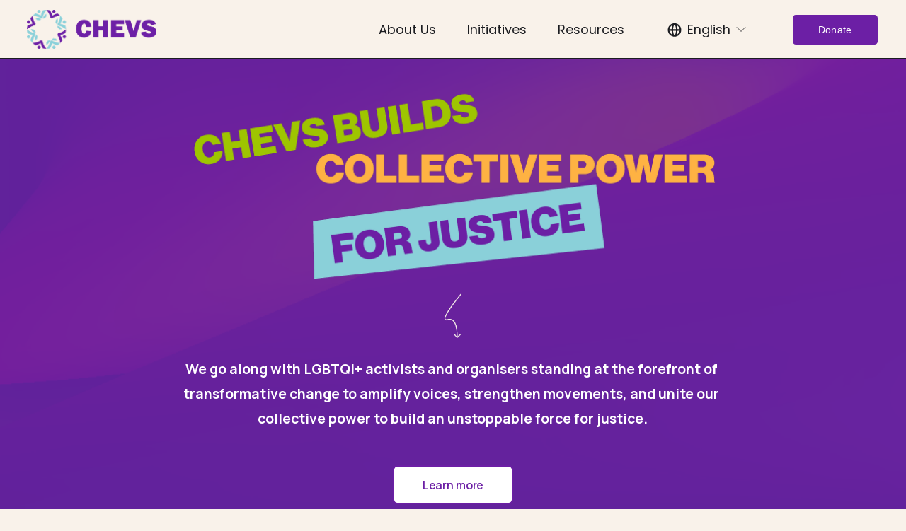

--- FILE ---
content_type: text/html;charset=utf-8
request_url: https://www.chevs.org/home
body_size: 40440
content:
<!doctype html>
<html xmlns:og="http://opengraphprotocol.org/schema/" xmlns:fb="http://www.facebook.com/2008/fbml" lang="en-US"  >
  <head>
    <meta http-equiv="X-UA-Compatible" content="IE=edge,chrome=1">
    <meta name="viewport" content="width=device-width, initial-scale=1">
    <!-- This is Squarespace. --><!-- chevs -->
<base href="">
<meta charset="utf-8" />
<title>CHEVS | STRONGER MOVEMENTS, BOLDER NARRATIVES</title>
<meta http-equiv="Accept-CH" content="Sec-CH-UA-Platform-Version, Sec-CH-UA-Model" /><link rel="icon" type="image/x-icon" media="(prefers-color-scheme: light)" href="https://images.squarespace-cdn.com/content/v1/66311d2b5fd9155fb011c611/b0c87f4a-3da0-45ca-9cb7-6a47b8ece9a1/favicon.ico?format=100w"/>
<link rel="icon" type="image/x-icon" media="(prefers-color-scheme: dark)" href="https://images.squarespace-cdn.com/content/v1/66311d2b5fd9155fb011c611/ec593864-e2f5-4243-9f3a-0bde2b5b3a9d/favicon.ico?format=100w"/>
<link rel="canonical" href="https://www.chevs.org"/>
<meta property="og:site_name" content="CHEVS"/>
<meta property="og:title" content="CHEVS | STRONGER MOVEMENTS, BOLDER NARRATIVES"/>
<meta property="og:url" content="https://www.chevs.org"/>
<meta property="og:type" content="website"/>
<meta property="og:description" content="CHEVS works with LGBTQIA+ communities to achieve freedom, equality, and justice for all."/>
<meta property="og:image" content="http://static1.squarespace.com/static/66311d2b5fd9155fb011c611/t/673b3b47e6b6f64bc30e4c9d/1731935047508/iStock-1894589098.jpg?format=1500w"/>
<meta property="og:image:width" content="1500"/>
<meta property="og:image:height" content="1000"/>
<meta itemprop="name" content="CHEVS &#124; STRONGER MOVEMENTS, BOLDER NARRATIVES"/>
<meta itemprop="url" content="https://www.chevs.org"/>
<meta itemprop="description" content="CHEVS works with LGBTQIA+ communities to achieve freedom, equality, and justice for all."/>
<meta itemprop="thumbnailUrl" content="http://static1.squarespace.com/static/66311d2b5fd9155fb011c611/t/673b3b47e6b6f64bc30e4c9d/1731935047508/iStock-1894589098.jpg?format=1500w"/>
<link rel="image_src" href="http://static1.squarespace.com/static/66311d2b5fd9155fb011c611/t/673b3b47e6b6f64bc30e4c9d/1731935047508/iStock-1894589098.jpg?format=1500w" />
<meta itemprop="image" content="http://static1.squarespace.com/static/66311d2b5fd9155fb011c611/t/673b3b47e6b6f64bc30e4c9d/1731935047508/iStock-1894589098.jpg?format=1500w"/>
<meta name="twitter:title" content="CHEVS &#124; STRONGER MOVEMENTS, BOLDER NARRATIVES"/>
<meta name="twitter:image" content="http://static1.squarespace.com/static/66311d2b5fd9155fb011c611/t/673b3b47e6b6f64bc30e4c9d/1731935047508/iStock-1894589098.jpg?format=1500w"/>
<meta name="twitter:url" content="https://www.chevs.org"/>
<meta name="twitter:card" content="summary"/>
<meta name="twitter:description" content="CHEVS works with LGBTQIA+ communities to achieve freedom, equality, and justice for all."/>
<meta name="description" content="CHEVS works with LGBTQIA+ communities to achieve freedom, equality, and 
justice for all." />
<link rel="preconnect" href="https://images.squarespace-cdn.com">
<link rel="preconnect" href="https://use.typekit.net" crossorigin>
<link rel="preconnect" href="https://p.typekit.net" crossorigin>
<script type="text/javascript" src="//use.typekit.net/ik/[base64].js" async fetchpriority="high" onload="try{Typekit.load();}catch(e){} document.documentElement.classList.remove('wf-loading');"></script>
<script>document.documentElement.classList.add('wf-loading')</script>
<style>@keyframes fonts-loading { 0%, 99% { color: transparent; } } html.wf-loading * { animation: fonts-loading 3s; }</style>
<link rel="preconnect" href="https://fonts.gstatic.com" crossorigin>
<link rel="stylesheet" href="https://fonts.googleapis.com/css2?family=Inter+Tight:ital,wght@0,700;0,900;1,700;1,900&family=Manrope:ital,wght@0,400;0,600;0,700&family=Poppins:ital,wght@0,400"><script type="text/javascript" crossorigin="anonymous" defer="true" nomodule="nomodule" src="//assets.squarespace.com/@sqs/polyfiller/1.6/legacy.js"></script>
<script type="text/javascript" crossorigin="anonymous" defer="true" src="//assets.squarespace.com/@sqs/polyfiller/1.6/modern.js"></script>
<script type="text/javascript">SQUARESPACE_ROLLUPS = {};</script>
<script>(function(rollups, name) { if (!rollups[name]) { rollups[name] = {}; } rollups[name].js = ["//assets.squarespace.com/universal/scripts-compressed/extract-css-runtime-e950c259532ea157-min.en-US.js"]; })(SQUARESPACE_ROLLUPS, 'squarespace-extract_css_runtime');</script>
<script crossorigin="anonymous" src="//assets.squarespace.com/universal/scripts-compressed/extract-css-runtime-e950c259532ea157-min.en-US.js" defer ></script><script>(function(rollups, name) { if (!rollups[name]) { rollups[name] = {}; } rollups[name].js = ["//assets.squarespace.com/universal/scripts-compressed/extract-css-moment-js-vendor-6f2a1f6ec9a41489-min.en-US.js"]; })(SQUARESPACE_ROLLUPS, 'squarespace-extract_css_moment_js_vendor');</script>
<script crossorigin="anonymous" src="//assets.squarespace.com/universal/scripts-compressed/extract-css-moment-js-vendor-6f2a1f6ec9a41489-min.en-US.js" defer ></script><script>(function(rollups, name) { if (!rollups[name]) { rollups[name] = {}; } rollups[name].js = ["//assets.squarespace.com/universal/scripts-compressed/cldr-resource-pack-22ed584d99d9b83d-min.en-US.js"]; })(SQUARESPACE_ROLLUPS, 'squarespace-cldr_resource_pack');</script>
<script crossorigin="anonymous" src="//assets.squarespace.com/universal/scripts-compressed/cldr-resource-pack-22ed584d99d9b83d-min.en-US.js" defer ></script><script>(function(rollups, name) { if (!rollups[name]) { rollups[name] = {}; } rollups[name].js = ["//assets.squarespace.com/universal/scripts-compressed/common-vendors-stable-fbd854d40b0804b7-min.en-US.js"]; })(SQUARESPACE_ROLLUPS, 'squarespace-common_vendors_stable');</script>
<script crossorigin="anonymous" src="//assets.squarespace.com/universal/scripts-compressed/common-vendors-stable-fbd854d40b0804b7-min.en-US.js" defer ></script><script>(function(rollups, name) { if (!rollups[name]) { rollups[name] = {}; } rollups[name].js = ["//assets.squarespace.com/universal/scripts-compressed/common-vendors-4eceb3db532a1896-min.en-US.js"]; })(SQUARESPACE_ROLLUPS, 'squarespace-common_vendors');</script>
<script crossorigin="anonymous" src="//assets.squarespace.com/universal/scripts-compressed/common-vendors-4eceb3db532a1896-min.en-US.js" defer ></script><script>(function(rollups, name) { if (!rollups[name]) { rollups[name] = {}; } rollups[name].js = ["//assets.squarespace.com/universal/scripts-compressed/common-ab0bfe70192b29b9-min.en-US.js"]; })(SQUARESPACE_ROLLUPS, 'squarespace-common');</script>
<script crossorigin="anonymous" src="//assets.squarespace.com/universal/scripts-compressed/common-ab0bfe70192b29b9-min.en-US.js" defer ></script><script>(function(rollups, name) { if (!rollups[name]) { rollups[name] = {}; } rollups[name].js = ["//assets.squarespace.com/universal/scripts-compressed/user-account-core-8411876713828a52-min.en-US.js"]; })(SQUARESPACE_ROLLUPS, 'squarespace-user_account_core');</script>
<script crossorigin="anonymous" src="//assets.squarespace.com/universal/scripts-compressed/user-account-core-8411876713828a52-min.en-US.js" defer ></script><script>(function(rollups, name) { if (!rollups[name]) { rollups[name] = {}; } rollups[name].css = ["//assets.squarespace.com/universal/styles-compressed/user-account-core-8d51cb8a2fda451d-min.en-US.css"]; })(SQUARESPACE_ROLLUPS, 'squarespace-user_account_core');</script>
<link rel="stylesheet" type="text/css" href="//assets.squarespace.com/universal/styles-compressed/user-account-core-8d51cb8a2fda451d-min.en-US.css"><script>(function(rollups, name) { if (!rollups[name]) { rollups[name] = {}; } rollups[name].js = ["//assets.squarespace.com/universal/scripts-compressed/performance-6c7058b44420b6db-min.en-US.js"]; })(SQUARESPACE_ROLLUPS, 'squarespace-performance');</script>
<script crossorigin="anonymous" src="//assets.squarespace.com/universal/scripts-compressed/performance-6c7058b44420b6db-min.en-US.js" defer ></script><script>(function(rollups, name) { if (!rollups[name]) { rollups[name] = {}; } rollups[name].js = ["//assets.squarespace.com/universal/scripts-compressed/extension-scripts-beb27db63df46bf8-min.en-US.js"]; })(SQUARESPACE_ROLLUPS, 'squarespace-extension_scripts');</script>
<script crossorigin="anonymous" src="//assets.squarespace.com/universal/scripts-compressed/extension-scripts-beb27db63df46bf8-min.en-US.js" defer ></script><script data-name="static-context">Static = window.Static || {}; Static.SQUARESPACE_CONTEXT = {"betaFeatureFlags":["supports_versioned_template_assets","campaigns_discount_section_in_blasts","form_block_first_last_name_required","marketing_landing_page","override_block_styles","commerce-product-forms-rendering","member_areas_feature","section-sdk-plp-list-view-atc-button-enabled","modernized-pdp-m2-enabled","contacts_and_campaigns_redesign","enable_form_submission_trigger","new_stacked_index","marketing_automations","campaigns_import_discounts","scripts_defer","campaigns_thumbnail_layout","i18n_beta_website_locales","campaigns_new_image_layout_picker","campaigns_merch_state","nested_categories","campaigns_discount_section_in_automations"],"facebookAppId":"314192535267336","facebookApiVersion":"v6.0","rollups":{"squarespace-announcement-bar":{"js":"//assets.squarespace.com/universal/scripts-compressed/announcement-bar-92ab1c4891022f1d-min.en-US.js"},"squarespace-audio-player":{"css":"//assets.squarespace.com/universal/styles-compressed/audio-player-b05f5197a871c566-min.en-US.css","js":"//assets.squarespace.com/universal/scripts-compressed/audio-player-b8af504d147391cd-min.en-US.js"},"squarespace-blog-collection-list":{"css":"//assets.squarespace.com/universal/styles-compressed/blog-collection-list-b4046463b72f34e2-min.en-US.css","js":"//assets.squarespace.com/universal/scripts-compressed/blog-collection-list-f78db80fc1cd6fce-min.en-US.js"},"squarespace-calendar-block-renderer":{"css":"//assets.squarespace.com/universal/styles-compressed/calendar-block-renderer-b72d08ba4421f5a0-min.en-US.css","js":"//assets.squarespace.com/universal/scripts-compressed/calendar-block-renderer-550530d9b21148ea-min.en-US.js"},"squarespace-chartjs-helpers":{"css":"//assets.squarespace.com/universal/styles-compressed/chartjs-helpers-96b256171ee039c1-min.en-US.css","js":"//assets.squarespace.com/universal/scripts-compressed/chartjs-helpers-4fd57f343946d08e-min.en-US.js"},"squarespace-comments":{"css":"//assets.squarespace.com/universal/styles-compressed/comments-af139775e7e76546-min.en-US.css","js":"//assets.squarespace.com/universal/scripts-compressed/comments-a8c058d3e97af00c-min.en-US.js"},"squarespace-custom-css-popup":{"css":"//assets.squarespace.com/universal/styles-compressed/custom-css-popup-722530b41b383ca0-min.en-US.css","js":"//assets.squarespace.com/universal/scripts-compressed/custom-css-popup-aa1c6d211a02d061-min.en-US.js"},"squarespace-dialog":{"css":"//assets.squarespace.com/universal/styles-compressed/dialog-f9093f2d526b94df-min.en-US.css","js":"//assets.squarespace.com/universal/scripts-compressed/dialog-17e1dffefa50bcaa-min.en-US.js"},"squarespace-events-collection":{"css":"//assets.squarespace.com/universal/styles-compressed/events-collection-b72d08ba4421f5a0-min.en-US.css","js":"//assets.squarespace.com/universal/scripts-compressed/events-collection-3e7891c6b5666deb-min.en-US.js"},"squarespace-form-rendering-utils":{"js":"//assets.squarespace.com/universal/scripts-compressed/form-rendering-utils-15deaaca8135511b-min.en-US.js"},"squarespace-forms":{"css":"//assets.squarespace.com/universal/styles-compressed/forms-0afd3c6ac30bbab1-min.en-US.css","js":"//assets.squarespace.com/universal/scripts-compressed/forms-5d3eff1221a2050f-min.en-US.js"},"squarespace-gallery-collection-list":{"css":"//assets.squarespace.com/universal/styles-compressed/gallery-collection-list-b4046463b72f34e2-min.en-US.css","js":"//assets.squarespace.com/universal/scripts-compressed/gallery-collection-list-07747667a3187b76-min.en-US.js"},"squarespace-image-zoom":{"css":"//assets.squarespace.com/universal/styles-compressed/image-zoom-b4046463b72f34e2-min.en-US.css","js":"//assets.squarespace.com/universal/scripts-compressed/image-zoom-60c18dc5f8f599ea-min.en-US.js"},"squarespace-pinterest":{"css":"//assets.squarespace.com/universal/styles-compressed/pinterest-b4046463b72f34e2-min.en-US.css","js":"//assets.squarespace.com/universal/scripts-compressed/pinterest-95bcbc1cf54446d6-min.en-US.js"},"squarespace-popup-overlay":{"css":"//assets.squarespace.com/universal/styles-compressed/popup-overlay-b742b752f5880972-min.en-US.css","js":"//assets.squarespace.com/universal/scripts-compressed/popup-overlay-8103e8e9061090c8-min.en-US.js"},"squarespace-product-quick-view":{"css":"//assets.squarespace.com/universal/styles-compressed/product-quick-view-9548705e5cf7ee87-min.en-US.css","js":"//assets.squarespace.com/universal/scripts-compressed/product-quick-view-3145b22a7126131c-min.en-US.js"},"squarespace-products-collection-item-v2":{"css":"//assets.squarespace.com/universal/styles-compressed/products-collection-item-v2-b4046463b72f34e2-min.en-US.css","js":"//assets.squarespace.com/universal/scripts-compressed/products-collection-item-v2-e3a3f101748fca6e-min.en-US.js"},"squarespace-products-collection-list-v2":{"css":"//assets.squarespace.com/universal/styles-compressed/products-collection-list-v2-b4046463b72f34e2-min.en-US.css","js":"//assets.squarespace.com/universal/scripts-compressed/products-collection-list-v2-eedc544f4cc56af4-min.en-US.js"},"squarespace-search-page":{"css":"//assets.squarespace.com/universal/styles-compressed/search-page-90a67fc09b9b32c6-min.en-US.css","js":"//assets.squarespace.com/universal/scripts-compressed/search-page-0ff0e020ab1fa1a7-min.en-US.js"},"squarespace-search-preview":{"js":"//assets.squarespace.com/universal/scripts-compressed/search-preview-0cd39e3057f784ac-min.en-US.js"},"squarespace-simple-liking":{"css":"//assets.squarespace.com/universal/styles-compressed/simple-liking-701bf8bbc05ec6aa-min.en-US.css","js":"//assets.squarespace.com/universal/scripts-compressed/simple-liking-c63bf8989a1c119a-min.en-US.js"},"squarespace-social-buttons":{"css":"//assets.squarespace.com/universal/styles-compressed/social-buttons-95032e5fa98e47a5-min.en-US.css","js":"//assets.squarespace.com/universal/scripts-compressed/social-buttons-0d3103d68d9577b7-min.en-US.js"},"squarespace-tourdates":{"css":"//assets.squarespace.com/universal/styles-compressed/tourdates-b4046463b72f34e2-min.en-US.css","js":"//assets.squarespace.com/universal/scripts-compressed/tourdates-20ff4654061a4acd-min.en-US.js"},"squarespace-website-overlays-manager":{"css":"//assets.squarespace.com/universal/styles-compressed/website-overlays-manager-07ea5a4e004e6710-min.en-US.css","js":"//assets.squarespace.com/universal/scripts-compressed/website-overlays-manager-70d38206948bb16f-min.en-US.js"}},"pageType":2,"website":{"id":"66311d2b5fd9155fb011c611","identifier":"chevs","websiteType":1,"contentModifiedOn":1760096497765,"cloneable":false,"hasBeenCloneable":false,"siteStatus":{},"language":"en-US","translationLocale":"en-US","formattingLocale":"en-US","timeZone":"Africa/Lagos","machineTimeZoneOffset":3600000,"timeZoneOffset":3600000,"timeZoneAbbr":"WAT","siteTitle":"CHEVS","fullSiteTitle":"CHEVS | STRONGER MOVEMENTS, BOLDER NARRATIVES","location":{},"logoImageId":"66ff78fe49a7de7db3fb6bbb","socialLogoImageId":"673b3b47e6b6f64bc30e4c9d","shareButtonOptions":{"6":true,"8":true,"7":true,"3":true,"1":true,"2":true,"4":true},"logoImageUrl":"//images.squarespace-cdn.com/content/v1/66311d2b5fd9155fb011c611/5baf77e1-7d42-4565-a54e-e9467cbb0f7c/CHEVS+logo+-+Full+Color+Without+Slogan.png","socialLogoImageUrl":"//images.squarespace-cdn.com/content/v1/66311d2b5fd9155fb011c611/98e17f75-47c6-473d-8268-2898bea4fe05/iStock-1894589098.jpg","authenticUrl":"https://www.chevs.org","internalUrl":"https://chevs.squarespace.com","baseUrl":"https://www.chevs.org","primaryDomain":"www.chevs.org","sslSetting":3,"isHstsEnabled":true,"socialAccounts":[{"serviceId":85,"screenname":"X","addedOn":1719979909182,"profileUrl":"https://x.com/CHEVSAFRICA","iconEnabled":true,"serviceName":"x-formerly-twitter-unauth"},{"serviceId":64,"screenname":"Instagram","addedOn":1719979998098,"profileUrl":"https://www.instagram.com/chevs_org/","iconEnabled":true,"serviceName":"instagram-unauth"},{"serviceId":65,"screenname":"LinkedIn","addedOn":1721205543645,"profileUrl":"https://linkedin.com/company/chevs-africa","iconEnabled":true,"serviceName":"linkedin-unauth"},{"serviceId":60,"screenname":"Facebook","addedOn":1721205592480,"profileUrl":"https://www.facebook.com/ChevsAfrica","iconEnabled":true,"serviceName":"facebook-unauth"}],"typekitId":"","statsMigrated":false,"imageMetadataProcessingEnabled":false,"screenshotId":"2d098091f4010c5b7215fe432f9efa794bb02bff36eaead93d94331f41108cfd","captchaSettings":{"siteKey":"","enabledForDonations":false},"showOwnerLogin":false},"websiteSettings":{"id":"66311d2b5fd9155fb011c614","websiteId":"66311d2b5fd9155fb011c611","subjects":[],"country":"NG","state":"AN","simpleLikingEnabled":true,"mobileInfoBarSettings":{"isContactEmailEnabled":false,"isContactPhoneNumberEnabled":false,"isLocationEnabled":false,"isBusinessHoursEnabled":false},"announcementBarSettings":{"style":1,"text":"<p>Click here to register for the launch of our new Strategic Plan</p>","clickthroughUrl":{"url":"https://bit.ly/BUILDINGCOLLECTIVEPOWER","newWindow":true}},"commentLikesAllowed":true,"commentAnonAllowed":true,"commentThreaded":true,"commentApprovalRequired":false,"commentAvatarsOn":true,"commentSortType":2,"commentFlagThreshold":0,"commentFlagsAllowed":true,"commentEnableByDefault":true,"commentDisableAfterDaysDefault":0,"disqusShortname":"","commentsEnabled":false,"businessHours":{},"storeSettings":{"returnPolicy":null,"termsOfService":null,"privacyPolicy":null,"expressCheckout":false,"continueShoppingLinkUrl":"/","useLightCart":false,"showNoteField":false,"shippingCountryDefaultValue":"US","billToShippingDefaultValue":false,"showShippingPhoneNumber":true,"isShippingPhoneRequired":false,"showBillingPhoneNumber":true,"isBillingPhoneRequired":false,"currenciesSupported":["USD","CAD","GBP","AUD","EUR","CHF","NOK","SEK","DKK","NZD","SGD","MXN","HKD","CZK","ILS","MYR","RUB","PHP","PLN","THB","BRL","ARS","COP","IDR","INR","JPY","ZAR"],"defaultCurrency":"USD","selectedCurrency":"USD","measurementStandard":1,"showCustomCheckoutForm":false,"checkoutPageMarketingOptInEnabled":true,"enableMailingListOptInByDefault":false,"sameAsRetailLocation":false,"merchandisingSettings":{"scarcityEnabledOnProductItems":false,"scarcityEnabledOnProductBlocks":false,"scarcityMessageType":"DEFAULT_SCARCITY_MESSAGE","scarcityThreshold":10,"multipleQuantityAllowedForServices":true,"restockNotificationsEnabled":false,"restockNotificationsSuccessText":"","restockNotificationsMailingListSignUpEnabled":false,"relatedProductsEnabled":false,"relatedProductsOrdering":"random","soldOutVariantsDropdownDisabled":false,"productComposerOptedIn":false,"productComposerABTestOptedOut":false,"productReviewsEnabled":false},"minimumOrderSubtotalEnabled":false,"minimumOrderSubtotal":{"currency":"USD","value":"0.00"},"addToCartConfirmationType":2,"isLive":false,"multipleQuantityAllowedForServices":true},"useEscapeKeyToLogin":false,"ssBadgeType":1,"ssBadgePosition":4,"ssBadgeVisibility":1,"ssBadgeDevices":1,"pinterestOverlayOptions":{"mode":"disabled"},"userAccountsSettings":{"loginAllowed":true,"signupAllowed":true}},"cookieSettings":{"isCookieBannerEnabled":false,"isRestrictiveCookiePolicyEnabled":false,"cookieBannerPosition":"BOTTOM_RIGHT","cookieBannerAcceptType":"OPT_IN","cookieBannerHasOptOut":false,"cookieBannerHasManageCookies":false,"cookieBannerSavedPreferencesLayout":"PILL"},"websiteCloneable":false,"collection":{"title":"Home","id":"6683e0beee9c17165f6515f1","fullUrl":"/","type":10,"permissionType":1},"subscribed":false,"appDomain":"squarespace.com","templateTweakable":true,"tweakJSON":{"form-use-theme-colors":"true","header-logo-height":"55px","header-mobile-logo-max-height":"40px","header-vert-padding":"1.1vw","header-width":"Full","maxPageWidth":"1900px","mobile-header-vert-padding":"6vw","pagePadding":"3vw","tweak-blog-alternating-side-by-side-image-aspect-ratio":"1:1 Square","tweak-blog-alternating-side-by-side-image-spacing":"6%","tweak-blog-alternating-side-by-side-meta-spacing":"20px","tweak-blog-alternating-side-by-side-primary-meta":"Categories","tweak-blog-alternating-side-by-side-read-more-spacing":"20px","tweak-blog-alternating-side-by-side-secondary-meta":"Date","tweak-blog-basic-grid-columns":"3","tweak-blog-basic-grid-image-aspect-ratio":"16:9 Widescreen","tweak-blog-basic-grid-image-spacing":"10px","tweak-blog-basic-grid-meta-spacing":"10px","tweak-blog-basic-grid-primary-meta":"None","tweak-blog-basic-grid-read-more-spacing":"10px","tweak-blog-basic-grid-secondary-meta":"Date","tweak-blog-item-custom-width":"75","tweak-blog-item-show-author-profile":"true","tweak-blog-item-width":"Medium","tweak-blog-masonry-columns":"2","tweak-blog-masonry-horizontal-spacing":"30px","tweak-blog-masonry-image-spacing":"20px","tweak-blog-masonry-meta-spacing":"20px","tweak-blog-masonry-primary-meta":"Categories","tweak-blog-masonry-read-more-spacing":"20px","tweak-blog-masonry-secondary-meta":"Date","tweak-blog-masonry-vertical-spacing":"30px","tweak-blog-side-by-side-image-aspect-ratio":"1:1 Square","tweak-blog-side-by-side-image-spacing":"6%","tweak-blog-side-by-side-meta-spacing":"20px","tweak-blog-side-by-side-primary-meta":"Categories","tweak-blog-side-by-side-read-more-spacing":"20px","tweak-blog-side-by-side-secondary-meta":"Date","tweak-blog-single-column-image-spacing":"50px","tweak-blog-single-column-meta-spacing":"0px","tweak-blog-single-column-primary-meta":"Date","tweak-blog-single-column-read-more-spacing":"0px","tweak-blog-single-column-secondary-meta":"Categories","tweak-events-stacked-show-thumbnails":"true","tweak-events-stacked-thumbnail-size":"3:2 Standard","tweak-fixed-header":"false","tweak-fixed-header-style":"Basic","tweak-global-animations-animation-curve":"ease","tweak-global-animations-animation-delay":"1.0s","tweak-global-animations-animation-duration":"0.65s","tweak-global-animations-animation-style":"fade","tweak-global-animations-animation-type":"none","tweak-global-animations-complexity-level":"detailed","tweak-global-animations-enabled":"false","tweak-portfolio-grid-basic-custom-height":"50","tweak-portfolio-grid-overlay-custom-height":"50","tweak-portfolio-hover-follow-acceleration":"10%","tweak-portfolio-hover-follow-animation-duration":"Fast","tweak-portfolio-hover-follow-animation-type":"Fade","tweak-portfolio-hover-follow-delimiter":"Bullet","tweak-portfolio-hover-follow-front":"false","tweak-portfolio-hover-follow-layout":"Inline","tweak-portfolio-hover-follow-size":"50","tweak-portfolio-hover-follow-text-spacing-x":"1.5","tweak-portfolio-hover-follow-text-spacing-y":"1.5","tweak-portfolio-hover-static-animation-duration":"Fast","tweak-portfolio-hover-static-animation-type":"Fade","tweak-portfolio-hover-static-delimiter":"Hyphen","tweak-portfolio-hover-static-front":"true","tweak-portfolio-hover-static-layout":"Inline","tweak-portfolio-hover-static-size":"50","tweak-portfolio-hover-static-text-spacing-x":"1.5","tweak-portfolio-hover-static-text-spacing-y":"1.5","tweak-portfolio-index-background-animation-duration":"Medium","tweak-portfolio-index-background-animation-type":"Fade","tweak-portfolio-index-background-custom-height":"50","tweak-portfolio-index-background-delimiter":"None","tweak-portfolio-index-background-height":"Large","tweak-portfolio-index-background-horizontal-alignment":"Center","tweak-portfolio-index-background-link-format":"Stacked","tweak-portfolio-index-background-persist":"false","tweak-portfolio-index-background-vertical-alignment":"Middle","tweak-portfolio-index-background-width":"Full","tweak-product-basic-item-click-action":"None","tweak-product-basic-item-gallery-aspect-ratio":"3:4 Three-Four (Vertical)","tweak-product-basic-item-gallery-design":"Slideshow","tweak-product-basic-item-gallery-width":"50%","tweak-product-basic-item-hover-action":"None","tweak-product-basic-item-image-spacing":"2vw","tweak-product-basic-item-image-zoom-factor":"2","tweak-product-basic-item-product-variant-display":"Dropdown","tweak-product-basic-item-thumbnail-placement":"Side","tweak-product-basic-item-variant-picker-layout":"Dropdowns","tweak-products-add-to-cart-button":"false","tweak-products-columns":"2","tweak-products-gutter-column":"2vw","tweak-products-gutter-row":"2vw","tweak-products-header-text-alignment":"Middle","tweak-products-image-aspect-ratio":"2:3 Standard (Vertical)","tweak-products-image-text-spacing":"0.5vw","tweak-products-mobile-columns":"1","tweak-products-text-alignment":"Left","tweak-products-width":"Full","tweak-transparent-header":"false"},"templateId":"5c5a519771c10ba3470d8101","templateVersion":"7.1","pageFeatures":[1,2,4],"gmRenderKey":"QUl6YVN5Q0JUUk9xNkx1dkZfSUUxcjQ2LVQ0QWVUU1YtMGQ3bXk4","templateScriptsRootUrl":"https://static1.squarespace.com/static/vta/5c5a519771c10ba3470d8101/scripts/","impersonatedSession":false,"tzData":{"zones":[[60,null,"WAT",null]],"rules":{}},"showAnnouncementBar":false,"recaptchaEnterpriseContext":{"recaptchaEnterpriseSiteKey":"6LdDFQwjAAAAAPigEvvPgEVbb7QBm-TkVJdDTlAv"},"i18nContext":{"timeZoneData":{"id":"Africa/Lagos","name":"West Africa Time"}},"env":"PRODUCTION","visitorFormContext":{"formFieldFormats":{"initialPhoneFormat":{"id":0,"type":"PHONE_NUMBER","country":"NG","labelLocale":"en-US","fields":[{"type":"FIELD","label":"1","identifier":"1","length":3,"required":false,"metadata":{}},{"type":"SEPARATOR","label":" ","identifier":"Space","length":0,"required":false,"metadata":{}},{"type":"FIELD","label":"2","identifier":"2","length":3,"required":false,"metadata":{}},{"type":"SEPARATOR","label":" ","identifier":"Space","length":0,"required":false,"metadata":{}},{"type":"FIELD","label":"3","identifier":"3","length":14,"required":false,"metadata":{}}]},"initialNameOrder":"GIVEN_FIRST","initialAddressFormat":{"id":0,"type":"ADDRESS","country":"NG","labelLocale":"en","fields":[{"type":"FIELD","label":"Address Line 1","identifier":"Line1","length":0,"required":true,"metadata":{"autocomplete":"address-line1"}},{"type":"SEPARATOR","label":"\n","identifier":"Newline","length":0,"required":false,"metadata":{}},{"type":"FIELD","label":"Address Line 2","identifier":"Line2","length":0,"required":false,"metadata":{"autocomplete":"address-line2"}},{"type":"SEPARATOR","label":"\n","identifier":"Newline","length":0,"required":false,"metadata":{}},{"type":"SEPARATOR","label":"\n","identifier":"Newline","length":0,"required":false,"metadata":{}},{"type":"FIELD","label":"City","identifier":"City","length":0,"required":true,"metadata":{"autocomplete":"address-level2"}},{"type":"SEPARATOR","label":" ","identifier":"Space","length":0,"required":false,"metadata":{}},{"type":"FIELD","label":"Postal Code","identifier":"Zip","length":0,"required":false,"metadata":{"autocomplete":"postal-code"}},{"type":"SEPARATOR","label":"\n","identifier":"Newline","length":0,"required":false,"metadata":{}},{"type":"FIELD","label":"State","identifier":"State","length":0,"required":false,"metadata":{"autocomplete":"address-level1"}}]},"countries":[{"name":"Afghanistan","code":"AF","phoneCode":"+93"},{"name":"\u00C5land Islands","code":"AX","phoneCode":"+358"},{"name":"Albania","code":"AL","phoneCode":"+355"},{"name":"Algeria","code":"DZ","phoneCode":"+213"},{"name":"American Samoa","code":"AS","phoneCode":"+1"},{"name":"Andorra","code":"AD","phoneCode":"+376"},{"name":"Angola","code":"AO","phoneCode":"+244"},{"name":"Anguilla","code":"AI","phoneCode":"+1"},{"name":"Antigua & Barbuda","code":"AG","phoneCode":"+1"},{"name":"Argentina","code":"AR","phoneCode":"+54"},{"name":"Armenia","code":"AM","phoneCode":"+374"},{"name":"Aruba","code":"AW","phoneCode":"+297"},{"name":"Ascension Island","code":"AC","phoneCode":"+247"},{"name":"Australia","code":"AU","phoneCode":"+61"},{"name":"Austria","code":"AT","phoneCode":"+43"},{"name":"Azerbaijan","code":"AZ","phoneCode":"+994"},{"name":"Bahamas","code":"BS","phoneCode":"+1"},{"name":"Bahrain","code":"BH","phoneCode":"+973"},{"name":"Bangladesh","code":"BD","phoneCode":"+880"},{"name":"Barbados","code":"BB","phoneCode":"+1"},{"name":"Belarus","code":"BY","phoneCode":"+375"},{"name":"Belgium","code":"BE","phoneCode":"+32"},{"name":"Belize","code":"BZ","phoneCode":"+501"},{"name":"Benin","code":"BJ","phoneCode":"+229"},{"name":"Bermuda","code":"BM","phoneCode":"+1"},{"name":"Bhutan","code":"BT","phoneCode":"+975"},{"name":"Bolivia","code":"BO","phoneCode":"+591"},{"name":"Bosnia & Herzegovina","code":"BA","phoneCode":"+387"},{"name":"Botswana","code":"BW","phoneCode":"+267"},{"name":"Brazil","code":"BR","phoneCode":"+55"},{"name":"British Indian Ocean Territory","code":"IO","phoneCode":"+246"},{"name":"British Virgin Islands","code":"VG","phoneCode":"+1"},{"name":"Brunei","code":"BN","phoneCode":"+673"},{"name":"Bulgaria","code":"BG","phoneCode":"+359"},{"name":"Burkina Faso","code":"BF","phoneCode":"+226"},{"name":"Burundi","code":"BI","phoneCode":"+257"},{"name":"Cambodia","code":"KH","phoneCode":"+855"},{"name":"Cameroon","code":"CM","phoneCode":"+237"},{"name":"Canada","code":"CA","phoneCode":"+1"},{"name":"Cape Verde","code":"CV","phoneCode":"+238"},{"name":"Caribbean Netherlands","code":"BQ","phoneCode":"+599"},{"name":"Cayman Islands","code":"KY","phoneCode":"+1"},{"name":"Central African Republic","code":"CF","phoneCode":"+236"},{"name":"Chad","code":"TD","phoneCode":"+235"},{"name":"Chile","code":"CL","phoneCode":"+56"},{"name":"China","code":"CN","phoneCode":"+86"},{"name":"Christmas Island","code":"CX","phoneCode":"+61"},{"name":"Cocos (Keeling) Islands","code":"CC","phoneCode":"+61"},{"name":"Colombia","code":"CO","phoneCode":"+57"},{"name":"Comoros","code":"KM","phoneCode":"+269"},{"name":"Congo - Brazzaville","code":"CG","phoneCode":"+242"},{"name":"Congo - Kinshasa","code":"CD","phoneCode":"+243"},{"name":"Cook Islands","code":"CK","phoneCode":"+682"},{"name":"Costa Rica","code":"CR","phoneCode":"+506"},{"name":"C\u00F4te d\u2019Ivoire","code":"CI","phoneCode":"+225"},{"name":"Croatia","code":"HR","phoneCode":"+385"},{"name":"Cuba","code":"CU","phoneCode":"+53"},{"name":"Cura\u00E7ao","code":"CW","phoneCode":"+599"},{"name":"Cyprus","code":"CY","phoneCode":"+357"},{"name":"Czechia","code":"CZ","phoneCode":"+420"},{"name":"Denmark","code":"DK","phoneCode":"+45"},{"name":"Djibouti","code":"DJ","phoneCode":"+253"},{"name":"Dominica","code":"DM","phoneCode":"+1"},{"name":"Dominican Republic","code":"DO","phoneCode":"+1"},{"name":"Ecuador","code":"EC","phoneCode":"+593"},{"name":"Egypt","code":"EG","phoneCode":"+20"},{"name":"El Salvador","code":"SV","phoneCode":"+503"},{"name":"Equatorial Guinea","code":"GQ","phoneCode":"+240"},{"name":"Eritrea","code":"ER","phoneCode":"+291"},{"name":"Estonia","code":"EE","phoneCode":"+372"},{"name":"Eswatini","code":"SZ","phoneCode":"+268"},{"name":"Ethiopia","code":"ET","phoneCode":"+251"},{"name":"Falkland Islands","code":"FK","phoneCode":"+500"},{"name":"Faroe Islands","code":"FO","phoneCode":"+298"},{"name":"Fiji","code":"FJ","phoneCode":"+679"},{"name":"Finland","code":"FI","phoneCode":"+358"},{"name":"France","code":"FR","phoneCode":"+33"},{"name":"French Guiana","code":"GF","phoneCode":"+594"},{"name":"French Polynesia","code":"PF","phoneCode":"+689"},{"name":"Gabon","code":"GA","phoneCode":"+241"},{"name":"Gambia","code":"GM","phoneCode":"+220"},{"name":"Georgia","code":"GE","phoneCode":"+995"},{"name":"Germany","code":"DE","phoneCode":"+49"},{"name":"Ghana","code":"GH","phoneCode":"+233"},{"name":"Gibraltar","code":"GI","phoneCode":"+350"},{"name":"Greece","code":"GR","phoneCode":"+30"},{"name":"Greenland","code":"GL","phoneCode":"+299"},{"name":"Grenada","code":"GD","phoneCode":"+1"},{"name":"Guadeloupe","code":"GP","phoneCode":"+590"},{"name":"Guam","code":"GU","phoneCode":"+1"},{"name":"Guatemala","code":"GT","phoneCode":"+502"},{"name":"Guernsey","code":"GG","phoneCode":"+44"},{"name":"Guinea","code":"GN","phoneCode":"+224"},{"name":"Guinea-Bissau","code":"GW","phoneCode":"+245"},{"name":"Guyana","code":"GY","phoneCode":"+592"},{"name":"Haiti","code":"HT","phoneCode":"+509"},{"name":"Honduras","code":"HN","phoneCode":"+504"},{"name":"Hong Kong SAR China","code":"HK","phoneCode":"+852"},{"name":"Hungary","code":"HU","phoneCode":"+36"},{"name":"Iceland","code":"IS","phoneCode":"+354"},{"name":"India","code":"IN","phoneCode":"+91"},{"name":"Indonesia","code":"ID","phoneCode":"+62"},{"name":"Iran","code":"IR","phoneCode":"+98"},{"name":"Iraq","code":"IQ","phoneCode":"+964"},{"name":"Ireland","code":"IE","phoneCode":"+353"},{"name":"Isle of Man","code":"IM","phoneCode":"+44"},{"name":"Israel","code":"IL","phoneCode":"+972"},{"name":"Italy","code":"IT","phoneCode":"+39"},{"name":"Jamaica","code":"JM","phoneCode":"+1"},{"name":"Japan","code":"JP","phoneCode":"+81"},{"name":"Jersey","code":"JE","phoneCode":"+44"},{"name":"Jordan","code":"JO","phoneCode":"+962"},{"name":"Kazakhstan","code":"KZ","phoneCode":"+7"},{"name":"Kenya","code":"KE","phoneCode":"+254"},{"name":"Kiribati","code":"KI","phoneCode":"+686"},{"name":"Kosovo","code":"XK","phoneCode":"+383"},{"name":"Kuwait","code":"KW","phoneCode":"+965"},{"name":"Kyrgyzstan","code":"KG","phoneCode":"+996"},{"name":"Laos","code":"LA","phoneCode":"+856"},{"name":"Latvia","code":"LV","phoneCode":"+371"},{"name":"Lebanon","code":"LB","phoneCode":"+961"},{"name":"Lesotho","code":"LS","phoneCode":"+266"},{"name":"Liberia","code":"LR","phoneCode":"+231"},{"name":"Libya","code":"LY","phoneCode":"+218"},{"name":"Liechtenstein","code":"LI","phoneCode":"+423"},{"name":"Lithuania","code":"LT","phoneCode":"+370"},{"name":"Luxembourg","code":"LU","phoneCode":"+352"},{"name":"Macao SAR China","code":"MO","phoneCode":"+853"},{"name":"Madagascar","code":"MG","phoneCode":"+261"},{"name":"Malawi","code":"MW","phoneCode":"+265"},{"name":"Malaysia","code":"MY","phoneCode":"+60"},{"name":"Maldives","code":"MV","phoneCode":"+960"},{"name":"Mali","code":"ML","phoneCode":"+223"},{"name":"Malta","code":"MT","phoneCode":"+356"},{"name":"Marshall Islands","code":"MH","phoneCode":"+692"},{"name":"Martinique","code":"MQ","phoneCode":"+596"},{"name":"Mauritania","code":"MR","phoneCode":"+222"},{"name":"Mauritius","code":"MU","phoneCode":"+230"},{"name":"Mayotte","code":"YT","phoneCode":"+262"},{"name":"Mexico","code":"MX","phoneCode":"+52"},{"name":"Micronesia","code":"FM","phoneCode":"+691"},{"name":"Moldova","code":"MD","phoneCode":"+373"},{"name":"Monaco","code":"MC","phoneCode":"+377"},{"name":"Mongolia","code":"MN","phoneCode":"+976"},{"name":"Montenegro","code":"ME","phoneCode":"+382"},{"name":"Montserrat","code":"MS","phoneCode":"+1"},{"name":"Morocco","code":"MA","phoneCode":"+212"},{"name":"Mozambique","code":"MZ","phoneCode":"+258"},{"name":"Myanmar (Burma)","code":"MM","phoneCode":"+95"},{"name":"Namibia","code":"NA","phoneCode":"+264"},{"name":"Nauru","code":"NR","phoneCode":"+674"},{"name":"Nepal","code":"NP","phoneCode":"+977"},{"name":"Netherlands","code":"NL","phoneCode":"+31"},{"name":"New Caledonia","code":"NC","phoneCode":"+687"},{"name":"New Zealand","code":"NZ","phoneCode":"+64"},{"name":"Nicaragua","code":"NI","phoneCode":"+505"},{"name":"Niger","code":"NE","phoneCode":"+227"},{"name":"Nigeria","code":"NG","phoneCode":"+234"},{"name":"Niue","code":"NU","phoneCode":"+683"},{"name":"Norfolk Island","code":"NF","phoneCode":"+672"},{"name":"Northern Mariana Islands","code":"MP","phoneCode":"+1"},{"name":"North Korea","code":"KP","phoneCode":"+850"},{"name":"North Macedonia","code":"MK","phoneCode":"+389"},{"name":"Norway","code":"NO","phoneCode":"+47"},{"name":"Oman","code":"OM","phoneCode":"+968"},{"name":"Pakistan","code":"PK","phoneCode":"+92"},{"name":"Palau","code":"PW","phoneCode":"+680"},{"name":"Palestinian Territories","code":"PS","phoneCode":"+970"},{"name":"Panama","code":"PA","phoneCode":"+507"},{"name":"Papua New Guinea","code":"PG","phoneCode":"+675"},{"name":"Paraguay","code":"PY","phoneCode":"+595"},{"name":"Peru","code":"PE","phoneCode":"+51"},{"name":"Philippines","code":"PH","phoneCode":"+63"},{"name":"Poland","code":"PL","phoneCode":"+48"},{"name":"Portugal","code":"PT","phoneCode":"+351"},{"name":"Puerto Rico","code":"PR","phoneCode":"+1"},{"name":"Qatar","code":"QA","phoneCode":"+974"},{"name":"R\u00E9union","code":"RE","phoneCode":"+262"},{"name":"Romania","code":"RO","phoneCode":"+40"},{"name":"Russia","code":"RU","phoneCode":"+7"},{"name":"Rwanda","code":"RW","phoneCode":"+250"},{"name":"Samoa","code":"WS","phoneCode":"+685"},{"name":"San Marino","code":"SM","phoneCode":"+378"},{"name":"S\u00E3o Tom\u00E9 & Pr\u00EDncipe","code":"ST","phoneCode":"+239"},{"name":"Saudi Arabia","code":"SA","phoneCode":"+966"},{"name":"Senegal","code":"SN","phoneCode":"+221"},{"name":"Serbia","code":"RS","phoneCode":"+381"},{"name":"Seychelles","code":"SC","phoneCode":"+248"},{"name":"Sierra Leone","code":"SL","phoneCode":"+232"},{"name":"Singapore","code":"SG","phoneCode":"+65"},{"name":"Sint Maarten","code":"SX","phoneCode":"+1"},{"name":"Slovakia","code":"SK","phoneCode":"+421"},{"name":"Slovenia","code":"SI","phoneCode":"+386"},{"name":"Solomon Islands","code":"SB","phoneCode":"+677"},{"name":"Somalia","code":"SO","phoneCode":"+252"},{"name":"South Africa","code":"ZA","phoneCode":"+27"},{"name":"South Korea","code":"KR","phoneCode":"+82"},{"name":"South Sudan","code":"SS","phoneCode":"+211"},{"name":"Spain","code":"ES","phoneCode":"+34"},{"name":"Sri Lanka","code":"LK","phoneCode":"+94"},{"name":"St. Barth\u00E9lemy","code":"BL","phoneCode":"+590"},{"name":"St. Helena","code":"SH","phoneCode":"+290"},{"name":"St. Kitts & Nevis","code":"KN","phoneCode":"+1"},{"name":"St. Lucia","code":"LC","phoneCode":"+1"},{"name":"St. Martin","code":"MF","phoneCode":"+590"},{"name":"St. Pierre & Miquelon","code":"PM","phoneCode":"+508"},{"name":"St. Vincent & Grenadines","code":"VC","phoneCode":"+1"},{"name":"Sudan","code":"SD","phoneCode":"+249"},{"name":"Suriname","code":"SR","phoneCode":"+597"},{"name":"Svalbard & Jan Mayen","code":"SJ","phoneCode":"+47"},{"name":"Sweden","code":"SE","phoneCode":"+46"},{"name":"Switzerland","code":"CH","phoneCode":"+41"},{"name":"Syria","code":"SY","phoneCode":"+963"},{"name":"Taiwan","code":"TW","phoneCode":"+886"},{"name":"Tajikistan","code":"TJ","phoneCode":"+992"},{"name":"Tanzania","code":"TZ","phoneCode":"+255"},{"name":"Thailand","code":"TH","phoneCode":"+66"},{"name":"Timor-Leste","code":"TL","phoneCode":"+670"},{"name":"Togo","code":"TG","phoneCode":"+228"},{"name":"Tokelau","code":"TK","phoneCode":"+690"},{"name":"Tonga","code":"TO","phoneCode":"+676"},{"name":"Trinidad & Tobago","code":"TT","phoneCode":"+1"},{"name":"Tristan da Cunha","code":"TA","phoneCode":"+290"},{"name":"Tunisia","code":"TN","phoneCode":"+216"},{"name":"T\u00FCrkiye","code":"TR","phoneCode":"+90"},{"name":"Turkmenistan","code":"TM","phoneCode":"+993"},{"name":"Turks & Caicos Islands","code":"TC","phoneCode":"+1"},{"name":"Tuvalu","code":"TV","phoneCode":"+688"},{"name":"U.S. Virgin Islands","code":"VI","phoneCode":"+1"},{"name":"Uganda","code":"UG","phoneCode":"+256"},{"name":"Ukraine","code":"UA","phoneCode":"+380"},{"name":"United Arab Emirates","code":"AE","phoneCode":"+971"},{"name":"United Kingdom","code":"GB","phoneCode":"+44"},{"name":"United States","code":"US","phoneCode":"+1"},{"name":"Uruguay","code":"UY","phoneCode":"+598"},{"name":"Uzbekistan","code":"UZ","phoneCode":"+998"},{"name":"Vanuatu","code":"VU","phoneCode":"+678"},{"name":"Vatican City","code":"VA","phoneCode":"+39"},{"name":"Venezuela","code":"VE","phoneCode":"+58"},{"name":"Vietnam","code":"VN","phoneCode":"+84"},{"name":"Wallis & Futuna","code":"WF","phoneCode":"+681"},{"name":"Western Sahara","code":"EH","phoneCode":"+212"},{"name":"Yemen","code":"YE","phoneCode":"+967"},{"name":"Zambia","code":"ZM","phoneCode":"+260"},{"name":"Zimbabwe","code":"ZW","phoneCode":"+263"}]},"localizedStrings":{"validation":{"noValidSelection":"A valid selection must be made.","invalidUrl":"Must be a valid URL.","stringTooLong":"Value should have a length no longer than {0}.","containsInvalidKey":"{0} contains an invalid key.","invalidTwitterUsername":"Must be a valid Twitter username.","valueOutsideRange":"Value must be in the range {0} to {1}.","invalidPassword":"Passwords should not contain whitespace.","missingRequiredSubfields":"{0} is missing required subfields: {1}","invalidCurrency":"Currency value should be formatted like 1234 or 123.99.","invalidMapSize":"Value should contain exactly {0} elements.","subfieldsRequired":"All fields in {0} are required.","formSubmissionFailed":"Form submission failed. Review the following information: {0}.","invalidCountryCode":"Country code should have an optional plus and up to 4 digits.","invalidDate":"This is not a real date.","required":"{0} is required.","invalidStringLength":"Value should be {0} characters long.","invalidEmail":"Email addresses should follow the format user@domain.com.","invalidListLength":"Value should be {0} elements long.","allEmpty":"Please fill out at least one form field.","missingRequiredQuestion":"Missing a required question.","invalidQuestion":"Contained an invalid question.","captchaFailure":"Captcha validation failed. Please try again.","stringTooShort":"Value should have a length of at least {0}.","invalid":"{0} is not valid.","formErrors":"Form Errors","containsInvalidValue":"{0} contains an invalid value.","invalidUnsignedNumber":"Numbers must contain only digits and no other characters.","invalidName":"Valid names contain only letters, numbers, spaces, ', or - characters."},"submit":"Submit","status":{"title":"{@} Block","learnMore":"Learn more"},"name":{"firstName":"First Name","lastName":"Last Name"},"lightbox":{"openForm":"Open Form"},"likert":{"agree":"Agree","stronglyDisagree":"Strongly Disagree","disagree":"Disagree","stronglyAgree":"Strongly Agree","neutral":"Neutral"},"time":{"am":"AM","second":"Second","pm":"PM","minute":"Minute","amPm":"AM/PM","hour":"Hour"},"notFound":"Form not found.","date":{"yyyy":"YYYY","year":"Year","mm":"MM","day":"Day","month":"Month","dd":"DD"},"phone":{"country":"Country","number":"Number","prefix":"Prefix","areaCode":"Area Code","line":"Line"},"submitError":"Unable to submit form. Please try again later.","address":{"stateProvince":"State/Province","country":"Country","zipPostalCode":"Zip/Postal Code","address2":"Address 2","address1":"Address 1","city":"City"},"email":{"signUp":"Sign up for news and updates"},"cannotSubmitDemoForm":"This is a demo form and cannot be submitted.","required":"(required)","invalidData":"Invalid form data."}}};</script><link rel="stylesheet" type="text/css" href="https://definitions.sqspcdn.com/website-component-definition/static-assets/website.components.shape/28874bea-33c1-4172-af3d-be382cdcd03d_500/website.components.shape.styles.css"/><link rel="stylesheet" type="text/css" href="https://definitions.sqspcdn.com/website-component-definition/static-assets/website.components.button/391db839-2c5d-4d6f-b5cd-ca6f41da76b7_275/website.components.button.styles.css"/><link rel="stylesheet" type="text/css" href="https://definitions.sqspcdn.com/website-component-definition/static-assets/website.components.code/6efdfdf8-4f60-4c1d-bc10-aa17a49eac79_151/website.components.code.styles.css"/><script defer src="https://definitions.sqspcdn.com/website-component-definition/static-assets/website.components.shape/28874bea-33c1-4172-af3d-be382cdcd03d_500/website.components.shape.visitor.js"></script><script defer src="https://definitions.sqspcdn.com/website-component-definition/static-assets/website.components.shape/28874bea-33c1-4172-af3d-be382cdcd03d_500/8830.js"></script><script defer src="https://definitions.sqspcdn.com/website-component-definition/static-assets/website.components.shape/28874bea-33c1-4172-af3d-be382cdcd03d_500/block-animation-preview-manager.js"></script><script defer src="https://definitions.sqspcdn.com/website-component-definition/static-assets/website.components.button/391db839-2c5d-4d6f-b5cd-ca6f41da76b7_275/8830.js"></script><script defer src="https://definitions.sqspcdn.com/website-component-definition/static-assets/website.components.button/391db839-2c5d-4d6f-b5cd-ca6f41da76b7_275/website.components.button.visitor.js"></script><script defer src="https://definitions.sqspcdn.com/website-component-definition/static-assets/website.components.button/391db839-2c5d-4d6f-b5cd-ca6f41da76b7_275/block-animation-preview-manager.js"></script><script defer src="https://definitions.sqspcdn.com/website-component-definition/static-assets/website.components.button/391db839-2c5d-4d6f-b5cd-ca6f41da76b7_275/trigger-animation-runtime.js"></script><script defer src="https://definitions.sqspcdn.com/website-component-definition/static-assets/website.components.button/391db839-2c5d-4d6f-b5cd-ca6f41da76b7_275/3196.js"></script><script defer src="https://definitions.sqspcdn.com/website-component-definition/static-assets/website.components.shape/28874bea-33c1-4172-af3d-be382cdcd03d_500/trigger-animation-runtime.js"></script><script defer src="https://definitions.sqspcdn.com/website-component-definition/static-assets/website.components.shape/28874bea-33c1-4172-af3d-be382cdcd03d_500/3196.js"></script><script defer src="https://definitions.sqspcdn.com/website-component-definition/static-assets/website.components.code/6efdfdf8-4f60-4c1d-bc10-aa17a49eac79_151/website.components.code.visitor.js"></script><script type="application/ld+json">{"url":"https://www.chevs.org","name":"CHEVS","image":"//images.squarespace-cdn.com/content/v1/66311d2b5fd9155fb011c611/5baf77e1-7d42-4565-a54e-e9467cbb0f7c/CHEVS+logo+-+Full+Color+Without+Slogan.png","@context":"http://schema.org","@type":"WebSite"}</script><script type="application/ld+json">{"address":"","image":"https://static1.squarespace.com/static/66311d2b5fd9155fb011c611/t/66ff78fe49a7de7db3fb6bbb/1760096497765/","openingHours":"","@context":"http://schema.org","@type":"LocalBusiness"}</script><link rel="stylesheet" type="text/css" href="https://static1.squarespace.com/static/versioned-site-css/66311d2b5fd9155fb011c611/190/5c5a519771c10ba3470d8101/66311d2b5fd9155fb011c632/1725/site.css"/><!-- Toolkit for Will-Myers.com -->
<script src="https://cdn.jsdelivr.net/gh/willmyerscode/toolkit@1/index.min.js"></script>
<!-- Tabs Code CSS From Will-Myers.com -->
<link href="https://cdn.jsdelivr.net/gh/willmyerscode/tabs@5/tabs.min.css" rel="stylesheet">

<!-- Google Tag Manager -->
<script>(function(w,d,s,l,i){w[l]=w[l]||[];w[l].push({'gtm.start':
new Date().getTime(),event:'gtm.js'});var f=d.getElementsByTagName(s)[0],
j=d.createElement(s),dl=l!='dataLayer'?'&l='+l:'';j.async=true;j.src=
'https://www.googletagmanager.com/gtm.js?id='+i+dl;f.parentNode.insertBefore(j,f);
})(window,document,'script','dataLayer','GTM-PWVSVLPF');</script><script>Static.COOKIE_BANNER_CAPABLE = true;</script>
<script async src="https://www.googletagmanager.com/gtag/js?id=G-X38SB0W5RK"></script><script>window.dataLayer = window.dataLayer || [];function gtag(){dataLayer.push(arguments);}gtag('js', new Date());gtag('set', 'developer_id.dZjQwMz', true);gtag('config', 'G-X38SB0W5RK');</script><!-- End of Squarespace Headers -->
    <link rel="stylesheet" type="text/css" href="https://static1.squarespace.com/static/vta/5c5a519771c10ba3470d8101/versioned-assets/1768595569976-GIM0I0AMFTDJKAEMTYNX/static.css">
  </head>

  <body
    id="collection-6683e0beee9c17165f6515f1"
    class="
      form-use-theme-colors form-field-style-outline form-field-shape-square form-field-border-all form-field-checkbox-type-icon form-field-checkbox-fill-outline form-field-checkbox-color-normal form-field-checkbox-shape-square form-field-checkbox-layout-stack form-field-radio-type-icon form-field-radio-fill-outline form-field-radio-color-normal form-field-radio-shape-square form-field-radio-layout-stack form-field-survey-fill-outline form-field-survey-color-normal form-field-survey-shape-square form-field-hover-focus-opacity form-submit-button-style-bar tweak-portfolio-grid-overlay-width-full tweak-portfolio-grid-overlay-height-large tweak-portfolio-grid-overlay-image-aspect-ratio-11-square tweak-portfolio-grid-overlay-text-placement-center tweak-portfolio-grid-overlay-show-text-after-hover image-block-poster-text-alignment-center image-block-card-content-position-center image-block-card-text-alignment-left image-block-overlap-content-position-center image-block-overlap-text-alignment-left image-block-collage-content-position-center image-block-collage-text-alignment-left image-block-stack-text-alignment-left tweak-blog-single-column-width-full tweak-blog-single-column-text-alignment-center tweak-blog-single-column-image-placement-above tweak-blog-single-column-delimiter-bullet tweak-blog-single-column-read-more-style-show tweak-blog-single-column-primary-meta-date tweak-blog-single-column-secondary-meta-categories tweak-blog-single-column-meta-position-top tweak-blog-single-column-content-title-only tweak-blog-item-width-medium tweak-blog-item-text-alignment-center tweak-blog-item-meta-position-above-title tweak-blog-item-show-categories tweak-blog-item-show-date tweak-blog-item-show-author-name tweak-blog-item-show-author-profile tweak-blog-item-delimiter-bullet primary-button-style-solid primary-button-shape-custom secondary-button-style-solid secondary-button-shape-custom tertiary-button-style-solid tertiary-button-shape-custom tweak-events-stacked-width-full tweak-events-stacked-height-large  tweak-events-stacked-show-thumbnails tweak-events-stacked-thumbnail-size-32-standard tweak-events-stacked-date-style-with-text tweak-events-stacked-show-time tweak-events-stacked-show-location  tweak-events-stacked-show-excerpt  tweak-blog-basic-grid-width-inset tweak-blog-basic-grid-image-aspect-ratio-169-widescreen tweak-blog-basic-grid-text-alignment-center tweak-blog-basic-grid-delimiter-bullet tweak-blog-basic-grid-image-placement-above tweak-blog-basic-grid-read-more-style-hide tweak-blog-basic-grid-primary-meta-none tweak-blog-basic-grid-secondary-meta-date tweak-blog-basic-grid-excerpt-hide header-overlay-alignment-center tweak-portfolio-index-background-link-format-stacked tweak-portfolio-index-background-width-full tweak-portfolio-index-background-height-large  tweak-portfolio-index-background-vertical-alignment-middle tweak-portfolio-index-background-horizontal-alignment-center tweak-portfolio-index-background-delimiter-none tweak-portfolio-index-background-animation-type-fade tweak-portfolio-index-background-animation-duration-medium tweak-portfolio-hover-follow-layout-inline  tweak-portfolio-hover-follow-delimiter-bullet tweak-portfolio-hover-follow-animation-type-fade tweak-portfolio-hover-follow-animation-duration-fast tweak-portfolio-hover-static-layout-inline tweak-portfolio-hover-static-front tweak-portfolio-hover-static-delimiter-hyphen tweak-portfolio-hover-static-animation-type-fade tweak-portfolio-hover-static-animation-duration-fast tweak-blog-alternating-side-by-side-width-full tweak-blog-alternating-side-by-side-image-aspect-ratio-11-square tweak-blog-alternating-side-by-side-text-alignment-left tweak-blog-alternating-side-by-side-read-more-style-show tweak-blog-alternating-side-by-side-image-text-alignment-middle tweak-blog-alternating-side-by-side-delimiter-bullet tweak-blog-alternating-side-by-side-meta-position-top tweak-blog-alternating-side-by-side-primary-meta-categories tweak-blog-alternating-side-by-side-secondary-meta-date tweak-blog-alternating-side-by-side-excerpt-show  tweak-global-animations-complexity-level-detailed tweak-global-animations-animation-style-fade tweak-global-animations-animation-type-none tweak-global-animations-animation-curve-ease tweak-blog-masonry-width-full tweak-blog-masonry-text-alignment-left tweak-blog-masonry-primary-meta-categories tweak-blog-masonry-secondary-meta-date tweak-blog-masonry-meta-position-top tweak-blog-masonry-read-more-style-show tweak-blog-masonry-delimiter-space tweak-blog-masonry-image-placement-above tweak-blog-masonry-excerpt-show header-width-full   tweak-fixed-header-style-basic tweak-blog-side-by-side-width-full tweak-blog-side-by-side-image-placement-left tweak-blog-side-by-side-image-aspect-ratio-11-square tweak-blog-side-by-side-primary-meta-categories tweak-blog-side-by-side-secondary-meta-date tweak-blog-side-by-side-meta-position-top tweak-blog-side-by-side-text-alignment-left tweak-blog-side-by-side-image-text-alignment-middle tweak-blog-side-by-side-read-more-style-show tweak-blog-side-by-side-delimiter-bullet tweak-blog-side-by-side-excerpt-show tweak-portfolio-grid-basic-width-full tweak-portfolio-grid-basic-height-large tweak-portfolio-grid-basic-image-aspect-ratio-11-square tweak-portfolio-grid-basic-text-alignment-left tweak-portfolio-grid-basic-hover-effect-fade hide-opentable-icons opentable-style-dark tweak-product-quick-view-button-style-floating tweak-product-quick-view-button-position-bottom tweak-product-quick-view-lightbox-excerpt-display-truncate tweak-product-quick-view-lightbox-show-arrows tweak-product-quick-view-lightbox-show-close-button tweak-product-quick-view-lightbox-controls-weight-light native-currency-code-usd collection-type-page collection-layout-default collection-6683e0beee9c17165f6515f1 homepage mobile-style-available sqs-seven-one
      
        
          
            
              
            
          
        
      
    "
    tabindex="-1"
  >
    <div
      id="siteWrapper"
      class="clearfix site-wrapper"
    >
      
        <div id="floatingCart" class="floating-cart hidden">
          <a href="/cart" class="icon icon--stroke icon--fill icon--cart sqs-custom-cart">
            <span class="Cart-inner">
              



  <svg class="icon icon--cart" width="61" height="49" viewBox="0 0 61 49">
  <path fill-rule="evenodd" clip-rule="evenodd" d="M0.5 2C0.5 1.17157 1.17157 0.5 2 0.5H13.6362C14.3878 0.5 15.0234 1.05632 15.123 1.80135L16.431 11.5916H59C59.5122 11.5916 59.989 11.8529 60.2645 12.2847C60.54 12.7165 60.5762 13.2591 60.3604 13.7236L50.182 35.632C49.9361 36.1614 49.4054 36.5 48.8217 36.5H18.0453C17.2937 36.5 16.6581 35.9437 16.5585 35.1987L12.3233 3.5H2C1.17157 3.5 0.5 2.82843 0.5 2ZM16.8319 14.5916L19.3582 33.5H47.8646L56.6491 14.5916H16.8319Z" />
  <path d="M18.589 35H49.7083L60 13H16L18.589 35Z" />
  <path d="M21 49C23.2091 49 25 47.2091 25 45C25 42.7909 23.2091 41 21 41C18.7909 41 17 42.7909 17 45C17 47.2091 18.7909 49 21 49Z" />
  <path d="M45 49C47.2091 49 49 47.2091 49 45C49 42.7909 47.2091 41 45 41C42.7909 41 41 42.7909 41 45C41 47.2091 42.7909 49 45 49Z" />
</svg>

              <div class="legacy-cart icon-cart-quantity">
                <span class="sqs-cart-quantity">0</span>
              </div>
            </span>
          </a>
        </div>
      

      












  <header
    data-test="header"
    id="header"
    
    class="
      
        
      
      header theme-col--primary
    "
    data-section-theme=""
    data-controller="Header"
    data-current-styles="{
&quot;layout&quot;: &quot;navRight&quot;,
&quot;action&quot;: {
&quot;href&quot;: &quot;/donate&quot;,
&quot;buttonText&quot;: &quot;Donate&quot;,
&quot;newWindow&quot;: false
},
&quot;showSocial&quot;: false,
&quot;socialOptions&quot;: {
&quot;socialBorderShape&quot;: &quot;none&quot;,
&quot;socialBorderStyle&quot;: &quot;outline&quot;,
&quot;socialBorderThickness&quot;: {
&quot;unit&quot;: &quot;px&quot;,
&quot;value&quot;: 1.0
}
},
&quot;menuOverlayTheme&quot;: &quot;white&quot;,
&quot;menuOverlayAnimation&quot;: &quot;fade&quot;,
&quot;cartStyle&quot;: &quot;cart&quot;,
&quot;cartText&quot;: &quot;Cart&quot;,
&quot;showEmptyCartState&quot;: true,
&quot;cartOptions&quot;: {
&quot;iconType&quot;: &quot;solid-7&quot;,
&quot;cartBorderShape&quot;: &quot;none&quot;,
&quot;cartBorderStyle&quot;: &quot;outline&quot;,
&quot;cartBorderThickness&quot;: {
&quot;unit&quot;: &quot;px&quot;,
&quot;value&quot;: 1.0
}
},
&quot;showButton&quot;: true,
&quot;showCart&quot;: false,
&quot;showAccountLogin&quot;: false,
&quot;headerStyle&quot;: &quot;solid&quot;,
&quot;languagePicker&quot;: {
&quot;enabled&quot;: true,
&quot;iconEnabled&quot;: true,
&quot;iconType&quot;: &quot;globe&quot;,
&quot;flagShape&quot;: &quot;circle&quot;,
&quot;languageFlags&quot;: [ {
&quot;languageCode&quot;: &quot;en&quot;,
&quot;countryCode&quot;: &quot;gb&quot;
}, {
&quot;languageCode&quot;: &quot;fr&quot;,
&quot;countryCode&quot;: &quot;fr&quot;
} ]
},
&quot;iconOptions&quot;: {
&quot;desktopDropdownIconOptions&quot;: {
&quot;endcapType&quot;: &quot;square&quot;,
&quot;folderDropdownIcon&quot;: &quot;none&quot;,
&quot;languagePickerIcon&quot;: &quot;openArrowHead&quot;
},
&quot;mobileDropdownIconOptions&quot;: {
&quot;endcapType&quot;: &quot;square&quot;,
&quot;folderDropdownIcon&quot;: &quot;openArrowHead&quot;,
&quot;languagePickerIcon&quot;: &quot;openArrowHead&quot;
}
},
&quot;mobileOptions&quot;: {
&quot;layout&quot;: &quot;logoLeftNavRight&quot;,
&quot;menuIconOptions&quot;: {
&quot;style&quot;: &quot;doubleLineHamburger&quot;,
&quot;thickness&quot;: {
&quot;unit&quot;: &quot;px&quot;,
&quot;value&quot;: 1.0
}
}
},
&quot;solidOptions&quot;: {
&quot;headerOpacity&quot;: {
&quot;unit&quot;: &quot;%&quot;,
&quot;value&quot;: 100.0
},
&quot;blurBackground&quot;: {
&quot;enabled&quot;: false,
&quot;blurRadius&quot;: {
&quot;unit&quot;: &quot;px&quot;,
&quot;value&quot;: 12.0
}
},
&quot;backgroundColor&quot;: {
&quot;type&quot;: &quot;SITE_PALETTE_COLOR&quot;,
&quot;sitePaletteColor&quot;: {
&quot;colorName&quot;: &quot;white&quot;,
&quot;alphaModifier&quot;: 1.0
}
},
&quot;navigationColor&quot;: {
&quot;type&quot;: &quot;CUSTOM_COLOR&quot;,
&quot;customColor&quot;: {
&quot;hslaValue&quot;: {
&quot;hue&quot;: 228.0,
&quot;saturation&quot;: 0.08,
&quot;lightness&quot;: 0.12,
&quot;alpha&quot;: 1.0
},
&quot;userFormat&quot;: &quot;hex&quot;
}
}
},
&quot;gradientOptions&quot;: {
&quot;gradientType&quot;: &quot;faded&quot;,
&quot;headerOpacity&quot;: {
&quot;unit&quot;: &quot;%&quot;,
&quot;value&quot;: 90.0
},
&quot;blurBackground&quot;: {
&quot;enabled&quot;: false,
&quot;blurRadius&quot;: {
&quot;unit&quot;: &quot;px&quot;,
&quot;value&quot;: 12.0
}
},
&quot;backgroundColor&quot;: {
&quot;type&quot;: &quot;SITE_PALETTE_COLOR&quot;,
&quot;sitePaletteColor&quot;: {
&quot;colorName&quot;: &quot;white&quot;,
&quot;alphaModifier&quot;: 1.0
}
},
&quot;navigationColor&quot;: {
&quot;type&quot;: &quot;SITE_PALETTE_COLOR&quot;,
&quot;sitePaletteColor&quot;: {
&quot;colorName&quot;: &quot;black&quot;,
&quot;alphaModifier&quot;: 1.0
}
}
},
&quot;dropShadowOptions&quot;: {
&quot;enabled&quot;: false,
&quot;blur&quot;: {
&quot;unit&quot;: &quot;px&quot;,
&quot;value&quot;: 12.0
},
&quot;spread&quot;: {
&quot;unit&quot;: &quot;px&quot;,
&quot;value&quot;: 0.0
},
&quot;distance&quot;: {
&quot;unit&quot;: &quot;px&quot;,
&quot;value&quot;: 12.0
}
},
&quot;borderOptions&quot;: {
&quot;enabled&quot;: true,
&quot;position&quot;: &quot;bottom&quot;,
&quot;thickness&quot;: {
&quot;unit&quot;: &quot;px&quot;,
&quot;value&quot;: 1.0
},
&quot;color&quot;: {
&quot;type&quot;: &quot;CUSTOM_COLOR&quot;,
&quot;customColor&quot;: {
&quot;hslaValue&quot;: {
&quot;hue&quot;: 228.0,
&quot;saturation&quot;: 0.08,
&quot;lightness&quot;: 0.12,
&quot;alpha&quot;: 1.0
},
&quot;userFormat&quot;: &quot;hex&quot;
}
}
},
&quot;showPromotedElement&quot;: false,
&quot;buttonVariant&quot;: &quot;primary&quot;,
&quot;blurBackground&quot;: {
&quot;enabled&quot;: false,
&quot;blurRadius&quot;: {
&quot;unit&quot;: &quot;px&quot;,
&quot;value&quot;: 12.0
}
},
&quot;headerOpacity&quot;: {
&quot;unit&quot;: &quot;%&quot;,
&quot;value&quot;: 100.0
}
}"
    data-section-id="header"
    data-header-style="solid"
    data-language-picker="{
&quot;enabled&quot;: true,
&quot;iconEnabled&quot;: true,
&quot;iconType&quot;: &quot;globe&quot;,
&quot;flagShape&quot;: &quot;circle&quot;,
&quot;languageFlags&quot;: [ {
&quot;languageCode&quot;: &quot;en&quot;,
&quot;countryCode&quot;: &quot;gb&quot;
}, {
&quot;languageCode&quot;: &quot;fr&quot;,
&quot;countryCode&quot;: &quot;fr&quot;
} ]
}"
    
    data-first-focusable-element
    tabindex="-1"
    style="
      
      
        --headerBorderColor: hsla(228, 8%, 12%, 1);
      
      
        --solidHeaderBackgroundColor: hsla(var(--white-hsl), 1);
      
      
        --solidHeaderNavigationColor: hsla(228, 8%, 12%, 1);
      
      
        --gradientHeaderBackgroundColor: hsla(var(--white-hsl), 1);
      
      
        --gradientHeaderNavigationColor: hsla(var(--black-hsl), 1);
      
    "
  >
    <svg  style="display:none" viewBox="0 0 22 22" xmlns="http://www.w3.org/2000/svg">
  <symbol id="circle" >
    <path d="M11.5 17C14.5376 17 17 14.5376 17 11.5C17 8.46243 14.5376 6 11.5 6C8.46243 6 6 8.46243 6 11.5C6 14.5376 8.46243 17 11.5 17Z" fill="none" />
  </symbol>

  <symbol id="circleFilled" >
    <path d="M11.5 17C14.5376 17 17 14.5376 17 11.5C17 8.46243 14.5376 6 11.5 6C8.46243 6 6 8.46243 6 11.5C6 14.5376 8.46243 17 11.5 17Z" />
  </symbol>

  <symbol id="dash" >
    <path d="M11 11H19H3" />
  </symbol>

  <symbol id="squareFilled" >
    <rect x="6" y="6" width="11" height="11" />
  </symbol>

  <symbol id="square" >
    <rect x="7" y="7" width="9" height="9" fill="none" stroke="inherit" />
  </symbol>
  
  <symbol id="plus" >
    <path d="M11 3V19" />
    <path d="M19 11L3 11"/>
  </symbol>
  
  <symbol id="closedArrow" >
    <path d="M11 11V2M11 18.1797L17 11.1477L5 11.1477L11 18.1797Z" fill="none" />
  </symbol>
  
  <symbol id="closedArrowFilled" >
    <path d="M11 11L11 2" stroke="inherit" fill="none"  />
    <path fill-rule="evenodd" clip-rule="evenodd" d="M2.74695 9.38428L19.038 9.38428L10.8925 19.0846L2.74695 9.38428Z" stroke-width="1" />
  </symbol>
  
  <symbol id="closedArrowHead" viewBox="0 0 22 22"  xmlns="http://www.w3.org/2000/symbol">
    <path d="M18 7L11 15L4 7L18 7Z" fill="none" stroke="inherit" />
  </symbol>
  
  
  <symbol id="closedArrowHeadFilled" viewBox="0 0 22 22"  xmlns="http://www.w3.org/2000/symbol">
    <path d="M18.875 6.5L11 15.5L3.125 6.5L18.875 6.5Z" />
  </symbol>
  
  <symbol id="openArrow" >
    <path d="M11 18.3591L11 3" stroke="inherit" fill="none"  />
    <path d="M18 11.5L11 18.5L4 11.5" stroke="inherit" fill="none"  />
  </symbol>
  
  <symbol id="openArrowHead" >
    <path d="M18 7L11 14L4 7" fill="none" />
  </symbol>

  <symbol id="pinchedArrow" >
    <path d="M11 17.3591L11 2" fill="none" />
    <path d="M2 11C5.85455 12.2308 8.81818 14.9038 11 18C13.1818 14.8269 16.1455 12.1538 20 11" fill="none" />
  </symbol>

  <symbol id="pinchedArrowFilled" >
    <path d="M11.05 10.4894C7.04096 8.73759 1.05005 8 1.05005 8C6.20459 11.3191 9.41368 14.1773 11.05 21C12.6864 14.0851 15.8955 11.227 21.05 8C21.05 8 15.0591 8.73759 11.05 10.4894Z" stroke-width="1"/>
    <path d="M11 11L11 1" fill="none"/>
  </symbol>

  <symbol id="pinchedArrowHead" >
    <path d="M2 7.24091C5.85455 8.40454 8.81818 10.9318 11 13.8591C13.1818 10.8591 16.1455 8.33181 20 7.24091"  fill="none" />
  </symbol>
  
  <symbol id="pinchedArrowHeadFilled" >
    <path d="M11.05 7.1591C7.04096 5.60456 1.05005 4.95001 1.05005 4.95001C6.20459 7.89547 9.41368 10.4318 11.05 16.4864C12.6864 10.35 15.8955 7.81365 21.05 4.95001C21.05 4.95001 15.0591 5.60456 11.05 7.1591Z" />
  </symbol>

</svg>
    
<div class="sqs-announcement-bar-dropzone"></div>

    <div class="header-announcement-bar-wrapper">
      
      <a
        href="#page"
        class="header-skip-link sqs-button-element--primary"
      >
        Skip to Content
      </a>
      


<style>
    @supports (-webkit-backdrop-filter: none) or (backdrop-filter: none) {
        .header-blur-background {
            
                -webkit-backdrop-filter: blur(12px);
                backdrop-filter: blur(12px);
            
            
        }
    }
</style>
      <div
        class="header-border"
        data-header-style="solid"
        data-header-border="true"
        data-test="header-border"
        style="


  
    border-width: 0px 0px 1px 0px !important;
  



"
      ></div>
      <div
        class="header-dropshadow"
        data-header-style="solid"
        data-header-dropshadow="false"
        data-test="header-dropshadow"
        style=""
      ></div>
      
      
        <div >
          <div
            class="header-background-solid"
            data-header-style="solid"
            data-test="header-background-solid"
            
            
            style="opacity: calc(100 * .01)"
          ></div>
        </div>
      

      <div class='header-inner container--fluid
        
        
        
         header-mobile-layout-logo-left-nav-right
        
        
        
        
        
        
         header-layout-nav-right
        
        
        
        
        
        
        
        
        '
        data-test="header-inner"
        >
        <!-- Background -->
        <div class="header-background theme-bg--primary"></div>

        <div class="header-display-desktop" data-content-field="site-title">
          

          

          

          

          

          
          
            
            <!-- Social -->
            
          
            
            <!-- Title and nav wrapper -->
            <div class="header-title-nav-wrapper">
              

              

              
                
                <!-- Title -->
                
                  <div
                    class="
                      header-title
                      
                    "
                    data-animation-role="header-element"
                  >
                    
                      <div class="header-title-logo">
                        <a href="/" data-animation-role="header-element">
                        
<img elementtiming="nbf-header-logo-desktop" src="//images.squarespace-cdn.com/content/v1/66311d2b5fd9155fb011c611/5baf77e1-7d42-4565-a54e-e9467cbb0f7c/CHEVS+logo+-+Full+Color+Without+Slogan.png?format=1500w" alt="CHEVS" style="display:block" fetchpriority="high" loading="eager" decoding="async" data-loader="raw">

                        </a>
                      </div>

                    
                    
                  </div>
                
              
                
                <!-- Nav -->
                <div class="header-nav">
                  <div class="header-nav-wrapper">
                    <nav class="header-nav-list">
                      


  
    <div class="header-nav-item header-nav-item--folder">
      <button
        class="header-nav-folder-title"
        data-href="/new-dropdown"
        data-animation-role="header-element"
        aria-expanded="false"
        aria-controls="about-us"
        
      >
      <span class="header-nav-folder-title-text">
        About Us
      </span>
      </button>
      <div class="header-nav-folder-content" id="about-us">
        
          
            <div class="header-nav-folder-item">
              <a
                href="/who-we-are"
                
              >
                <span class="header-nav-folder-item-content">
                  Who we are
                </span>
              </a>
            </div>
          
          
        
          
            <div class="header-nav-folder-item">
              <a
                href="/what-we-do"
                
              >
                <span class="header-nav-folder-item-content">
                  What we do
                </span>
              </a>
            </div>
          
          
        
          
            <div class="header-nav-folder-item">
              <a
                href="/our-people"
                
              >
                <span class="header-nav-folder-item-content">
                  Our People
                </span>
              </a>
            </div>
          
          
        
      </div>
    </div>
  
  


  
    <div class="header-nav-item header-nav-item--folder">
      <button
        class="header-nav-folder-title"
        data-href="/initiatives"
        data-animation-role="header-element"
        aria-expanded="false"
        aria-controls="initiatives"
        
      >
      <span class="header-nav-folder-title-text">
        Initiatives
      </span>
      </button>
      <div class="header-nav-folder-content" id="initiatives">
        
          
            <div class="header-nav-folder-item">
              <a
                href="/tech4pride"
                
              >
                <span class="header-nav-folder-item-content">
                  Tech4Pride
                </span>
              </a>
            </div>
          
          
        
          
            <div class="header-nav-folder-item">
              <a
                href="/yemoja-feminista-fellowship"
                
              >
                <span class="header-nav-folder-item-content">
                  Yemoja Feminista Fellowship
                </span>
              </a>
            </div>
          
          
        
      </div>
    </div>
  
  


  
    <div class="header-nav-item header-nav-item--folder">
      <button
        class="header-nav-folder-title"
        data-href="/resources-1"
        data-animation-role="header-element"
        aria-expanded="false"
        aria-controls="resources"
        
      >
      <span class="header-nav-folder-title-text">
        Resources
      </span>
      </button>
      <div class="header-nav-folder-content" id="resources">
        
          
            <div class="header-nav-folder-item">
              <a
                href="/blog"
                
              >
                <span class="header-nav-folder-item-content">
                  Blog
                </span>
              </a>
            </div>
          
          
        
          
            <div class="header-nav-folder-item">
              <a
                href="/resources"
                
              >
                <span class="header-nav-folder-item-content">
                  Publications
                </span>
              </a>
            </div>
          
          
        
      </div>
    </div>
  
  



                    </nav>
                  </div>
                </div>
              
              
            </div>
          
            
            <!-- Actions -->
            <div class="header-actions header-actions--right">
              
                
              
              

              
                <div 
                  aria-controls="language-picker-menu" 
                  aria-expanded="false" 
                  aria-label="language picker" 
                  class="language-picker language-picker-desktop" 
                  id="multilingual-language-picker-desktop" 
                  role="listbox" 
                  tabindex="0"
                  >
                  <div class="current-language">
                    
                      
                        <span class="icon icon--fill"><svg width="19" height="19" viewBox="0 0 19 19" fill="none" xmlns="http://www.w3.org/2000/svg">
  <path fill-rule="evenodd" clip-rule="evenodd" d="M9.5 18.833C14.4706 18.833 18.5 14.8036 18.5 9.83301C18.5 4.86244 14.4706 0.833008 9.5 0.833008C4.52944 0.833008 0.5 4.86244 0.5 9.83301C0.5 14.8036 4.52944 18.833 9.5 18.833ZM9.91948 16.5409C9.66958 16.8228 9.52553 16.833 9.5 16.833C9.47447 16.833 9.33042 16.8228 9.08052 16.5409C8.83166 16.2602 8.56185 15.797 8.31501 15.1387C7.9028 14.0395 7.60822 12.5409 7.52435 10.833H11.4757C11.3918 12.5409 11.0972 14.0395 10.685 15.1387C10.4381 15.797 10.1683 16.2602 9.91948 16.5409ZM11.4757 8.83301H7.52435C7.60822 7.12511 7.9028 5.62649 8.31501 4.52728C8.56185 3.86902 8.83166 3.40579 9.08052 3.12509C9.33042 2.84323 9.47447 2.83301 9.5 2.83301C9.52553 2.83301 9.66958 2.84323 9.91948 3.12509C10.1683 3.40579 10.4381 3.86902 10.685 4.52728C11.0972 5.62649 11.3918 7.12511 11.4757 8.83301ZM13.4778 10.833C13.3926 12.7428 13.0651 14.4877 12.5576 15.841C12.5122 15.9623 12.4647 16.0817 12.4154 16.1989C14.5362 15.226 16.087 13.2245 16.4291 10.833H13.4778ZM16.4291 8.83301H13.4778C13.3926 6.92322 13.0651 5.17832 12.5576 3.82503C12.5122 3.7037 12.4647 3.58428 12.4154 3.46714C14.5362 4.44001 16.087 6.44155 16.4291 8.83301ZM5.52218 8.83301C5.60742 6.92322 5.93487 5.17832 6.44235 3.82503C6.48785 3.7037 6.53525 3.58428 6.5846 3.46714C4.46378 4.44001 2.91296 6.44155 2.57089 8.83301H5.52218ZM2.57089 10.833C2.91296 13.2245 4.46378 15.226 6.5846 16.1989C6.53525 16.0817 6.48785 15.9623 6.44235 15.841C5.93487 14.4877 5.60742 12.7428 5.52218 10.833H2.57089Z"/>
</svg></span>
                      
                      
                    
                    <span data-wg-notranslate class="current-language-name">English</span>
                    





  









  
    
  




  



  
    
  



  
    
  








<span style="margin-left:.35em; width:1em; height:1em" class="header-dropdown-icon header-dropdown-flip">
  <svg viewBox="0 0 22 22" xmlns="http://www.w3.org/2000/svg" stroke-linecap="square" stroke-linejoin="miter" stroke-width="1px" >
    <use href="#openArrowHead" /> 
  </svg>
</span>



                  </div>
                  <div class="language-picker-content" id="language-picker-menu">
                  </div>
                </div>
              

            
            

              
              <div class="showOnMobile">
                
              </div>

              
              <div class="showOnDesktop">
                
              </div>

              
                <div class="header-actions-action header-actions-action--cta" data-animation-role="header-element">
                  <a
                    class="btn btn--border theme-btn--primary-inverse sqs-button-element--primary"
                    href="/donate"
                    
                  >
                    Donate
                  </a>
                </div>
              
            </div>
          
            


<style>
  .top-bun, 
  .patty, 
  .bottom-bun {
    height: 1px;
  }
</style>

<!-- Burger -->
<div class="header-burger

  menu-overlay-has-visible-non-navigation-items


  
" data-animation-role="header-element">
  <button class="header-burger-btn burger" data-test="header-burger">
    <span hidden class="js-header-burger-open-title visually-hidden">Open Menu</span>
    <span hidden class="js-header-burger-close-title visually-hidden">Close Menu</span>
    <div class="burger-box">
      <div class="burger-inner header-menu-icon-doubleLineHamburger">
        <div class="top-bun"></div>
        <div class="patty"></div>
        <div class="bottom-bun"></div>
      </div>
    </div>
  </button>
</div>

          
          
          
          
          

        </div>
        <div class="header-display-mobile" data-content-field="site-title">
          
            
            <!-- Social -->
            
          
            
            <!-- Title and nav wrapper -->
            <div class="header-title-nav-wrapper">
              

              

              
                
                <!-- Title -->
                
                  <div
                    class="
                      header-title
                      
                    "
                    data-animation-role="header-element"
                  >
                    
                      <div class="header-title-logo">
                        <a href="/" data-animation-role="header-element">
                        
<img elementtiming="nbf-header-logo-desktop" src="//images.squarespace-cdn.com/content/v1/66311d2b5fd9155fb011c611/5baf77e1-7d42-4565-a54e-e9467cbb0f7c/CHEVS+logo+-+Full+Color+Without+Slogan.png?format=1500w" alt="CHEVS" style="display:block" fetchpriority="high" loading="eager" decoding="async" data-loader="raw">

                        </a>
                      </div>

                    
                    
                  </div>
                
              
                
                <!-- Nav -->
                <div class="header-nav">
                  <div class="header-nav-wrapper">
                    <nav class="header-nav-list">
                      


  
    <div class="header-nav-item header-nav-item--folder">
      <button
        class="header-nav-folder-title"
        data-href="/new-dropdown"
        data-animation-role="header-element"
        aria-expanded="false"
        aria-controls="about-us"
        
      >
      <span class="header-nav-folder-title-text">
        About Us
      </span>
      </button>
      <div class="header-nav-folder-content" id="about-us">
        
          
            <div class="header-nav-folder-item">
              <a
                href="/who-we-are"
                
              >
                <span class="header-nav-folder-item-content">
                  Who we are
                </span>
              </a>
            </div>
          
          
        
          
            <div class="header-nav-folder-item">
              <a
                href="/what-we-do"
                
              >
                <span class="header-nav-folder-item-content">
                  What we do
                </span>
              </a>
            </div>
          
          
        
          
            <div class="header-nav-folder-item">
              <a
                href="/our-people"
                
              >
                <span class="header-nav-folder-item-content">
                  Our People
                </span>
              </a>
            </div>
          
          
        
      </div>
    </div>
  
  


  
    <div class="header-nav-item header-nav-item--folder">
      <button
        class="header-nav-folder-title"
        data-href="/initiatives"
        data-animation-role="header-element"
        aria-expanded="false"
        aria-controls="initiatives"
        
      >
      <span class="header-nav-folder-title-text">
        Initiatives
      </span>
      </button>
      <div class="header-nav-folder-content" id="initiatives">
        
          
            <div class="header-nav-folder-item">
              <a
                href="/tech4pride"
                
              >
                <span class="header-nav-folder-item-content">
                  Tech4Pride
                </span>
              </a>
            </div>
          
          
        
          
            <div class="header-nav-folder-item">
              <a
                href="/yemoja-feminista-fellowship"
                
              >
                <span class="header-nav-folder-item-content">
                  Yemoja Feminista Fellowship
                </span>
              </a>
            </div>
          
          
        
      </div>
    </div>
  
  


  
    <div class="header-nav-item header-nav-item--folder">
      <button
        class="header-nav-folder-title"
        data-href="/resources-1"
        data-animation-role="header-element"
        aria-expanded="false"
        aria-controls="resources"
        
      >
      <span class="header-nav-folder-title-text">
        Resources
      </span>
      </button>
      <div class="header-nav-folder-content" id="resources">
        
          
            <div class="header-nav-folder-item">
              <a
                href="/blog"
                
              >
                <span class="header-nav-folder-item-content">
                  Blog
                </span>
              </a>
            </div>
          
          
        
          
            <div class="header-nav-folder-item">
              <a
                href="/resources"
                
              >
                <span class="header-nav-folder-item-content">
                  Publications
                </span>
              </a>
            </div>
          
          
        
      </div>
    </div>
  
  



                    </nav>
                  </div>
                </div>
              
              
            </div>
          
            
            <!-- Actions -->
            <div class="header-actions header-actions--right">
              
                
              
              

              
                <div 
                  aria-controls="language-picker-menu" 
                  aria-expanded="false" 
                  aria-label="language picker" 
                  class="language-picker language-picker-desktop" 
                  id="multilingual-language-picker-desktop" 
                  role="listbox" 
                  tabindex="0"
                  >
                  <div class="current-language">
                    
                      
                        <span class="icon icon--fill"><svg width="19" height="19" viewBox="0 0 19 19" fill="none" xmlns="http://www.w3.org/2000/svg">
  <path fill-rule="evenodd" clip-rule="evenodd" d="M9.5 18.833C14.4706 18.833 18.5 14.8036 18.5 9.83301C18.5 4.86244 14.4706 0.833008 9.5 0.833008C4.52944 0.833008 0.5 4.86244 0.5 9.83301C0.5 14.8036 4.52944 18.833 9.5 18.833ZM9.91948 16.5409C9.66958 16.8228 9.52553 16.833 9.5 16.833C9.47447 16.833 9.33042 16.8228 9.08052 16.5409C8.83166 16.2602 8.56185 15.797 8.31501 15.1387C7.9028 14.0395 7.60822 12.5409 7.52435 10.833H11.4757C11.3918 12.5409 11.0972 14.0395 10.685 15.1387C10.4381 15.797 10.1683 16.2602 9.91948 16.5409ZM11.4757 8.83301H7.52435C7.60822 7.12511 7.9028 5.62649 8.31501 4.52728C8.56185 3.86902 8.83166 3.40579 9.08052 3.12509C9.33042 2.84323 9.47447 2.83301 9.5 2.83301C9.52553 2.83301 9.66958 2.84323 9.91948 3.12509C10.1683 3.40579 10.4381 3.86902 10.685 4.52728C11.0972 5.62649 11.3918 7.12511 11.4757 8.83301ZM13.4778 10.833C13.3926 12.7428 13.0651 14.4877 12.5576 15.841C12.5122 15.9623 12.4647 16.0817 12.4154 16.1989C14.5362 15.226 16.087 13.2245 16.4291 10.833H13.4778ZM16.4291 8.83301H13.4778C13.3926 6.92322 13.0651 5.17832 12.5576 3.82503C12.5122 3.7037 12.4647 3.58428 12.4154 3.46714C14.5362 4.44001 16.087 6.44155 16.4291 8.83301ZM5.52218 8.83301C5.60742 6.92322 5.93487 5.17832 6.44235 3.82503C6.48785 3.7037 6.53525 3.58428 6.5846 3.46714C4.46378 4.44001 2.91296 6.44155 2.57089 8.83301H5.52218ZM2.57089 10.833C2.91296 13.2245 4.46378 15.226 6.5846 16.1989C6.53525 16.0817 6.48785 15.9623 6.44235 15.841C5.93487 14.4877 5.60742 12.7428 5.52218 10.833H2.57089Z"/>
</svg></span>
                      
                      
                    
                    <span data-wg-notranslate class="current-language-name">English</span>
                    





  









  
    
  




  



  
    
  



  
    
  








<span style="margin-left:.35em; width:1em; height:1em" class="header-dropdown-icon header-dropdown-flip">
  <svg viewBox="0 0 22 22" xmlns="http://www.w3.org/2000/svg" stroke-linecap="square" stroke-linejoin="miter" stroke-width="1px" >
    <use href="#openArrowHead" /> 
  </svg>
</span>



                  </div>
                  <div class="language-picker-content" id="language-picker-menu">
                  </div>
                </div>
              

            
            

              
              <div class="showOnMobile">
                
              </div>

              
              <div class="showOnDesktop">
                
              </div>

              
                <div class="header-actions-action header-actions-action--cta" data-animation-role="header-element">
                  <a
                    class="btn btn--border theme-btn--primary-inverse sqs-button-element--primary"
                    href="/donate"
                    
                  >
                    Donate
                  </a>
                </div>
              
            </div>
          
            


<style>
  .top-bun, 
  .patty, 
  .bottom-bun {
    height: 1px;
  }
</style>

<!-- Burger -->
<div class="header-burger

  menu-overlay-has-visible-non-navigation-items


  
" data-animation-role="header-element">
  <button class="header-burger-btn burger" data-test="header-burger">
    <span hidden class="js-header-burger-open-title visually-hidden">Open Menu</span>
    <span hidden class="js-header-burger-close-title visually-hidden">Close Menu</span>
    <div class="burger-box">
      <div class="burger-inner header-menu-icon-doubleLineHamburger">
        <div class="top-bun"></div>
        <div class="patty"></div>
        <div class="bottom-bun"></div>
      </div>
    </div>
  </button>
</div>

          
          
          
          
          
        </div>
      </div>
    </div>
    <!-- (Mobile) Menu Navigation -->
    <div class="header-menu header-menu--folder-list
      white
      
      
      
      
      "
      data-section-theme="white"
      data-current-styles="{
&quot;layout&quot;: &quot;navRight&quot;,
&quot;action&quot;: {
&quot;href&quot;: &quot;/donate&quot;,
&quot;buttonText&quot;: &quot;Donate&quot;,
&quot;newWindow&quot;: false
},
&quot;showSocial&quot;: false,
&quot;socialOptions&quot;: {
&quot;socialBorderShape&quot;: &quot;none&quot;,
&quot;socialBorderStyle&quot;: &quot;outline&quot;,
&quot;socialBorderThickness&quot;: {
&quot;unit&quot;: &quot;px&quot;,
&quot;value&quot;: 1.0
}
},
&quot;menuOverlayTheme&quot;: &quot;white&quot;,
&quot;menuOverlayAnimation&quot;: &quot;fade&quot;,
&quot;cartStyle&quot;: &quot;cart&quot;,
&quot;cartText&quot;: &quot;Cart&quot;,
&quot;showEmptyCartState&quot;: true,
&quot;cartOptions&quot;: {
&quot;iconType&quot;: &quot;solid-7&quot;,
&quot;cartBorderShape&quot;: &quot;none&quot;,
&quot;cartBorderStyle&quot;: &quot;outline&quot;,
&quot;cartBorderThickness&quot;: {
&quot;unit&quot;: &quot;px&quot;,
&quot;value&quot;: 1.0
}
},
&quot;showButton&quot;: true,
&quot;showCart&quot;: false,
&quot;showAccountLogin&quot;: false,
&quot;headerStyle&quot;: &quot;solid&quot;,
&quot;languagePicker&quot;: {
&quot;enabled&quot;: true,
&quot;iconEnabled&quot;: true,
&quot;iconType&quot;: &quot;globe&quot;,
&quot;flagShape&quot;: &quot;circle&quot;,
&quot;languageFlags&quot;: [ {
&quot;languageCode&quot;: &quot;en&quot;,
&quot;countryCode&quot;: &quot;gb&quot;
}, {
&quot;languageCode&quot;: &quot;fr&quot;,
&quot;countryCode&quot;: &quot;fr&quot;
} ]
},
&quot;iconOptions&quot;: {
&quot;desktopDropdownIconOptions&quot;: {
&quot;endcapType&quot;: &quot;square&quot;,
&quot;folderDropdownIcon&quot;: &quot;none&quot;,
&quot;languagePickerIcon&quot;: &quot;openArrowHead&quot;
},
&quot;mobileDropdownIconOptions&quot;: {
&quot;endcapType&quot;: &quot;square&quot;,
&quot;folderDropdownIcon&quot;: &quot;openArrowHead&quot;,
&quot;languagePickerIcon&quot;: &quot;openArrowHead&quot;
}
},
&quot;mobileOptions&quot;: {
&quot;layout&quot;: &quot;logoLeftNavRight&quot;,
&quot;menuIconOptions&quot;: {
&quot;style&quot;: &quot;doubleLineHamburger&quot;,
&quot;thickness&quot;: {
&quot;unit&quot;: &quot;px&quot;,
&quot;value&quot;: 1.0
}
}
},
&quot;solidOptions&quot;: {
&quot;headerOpacity&quot;: {
&quot;unit&quot;: &quot;%&quot;,
&quot;value&quot;: 100.0
},
&quot;blurBackground&quot;: {
&quot;enabled&quot;: false,
&quot;blurRadius&quot;: {
&quot;unit&quot;: &quot;px&quot;,
&quot;value&quot;: 12.0
}
},
&quot;backgroundColor&quot;: {
&quot;type&quot;: &quot;SITE_PALETTE_COLOR&quot;,
&quot;sitePaletteColor&quot;: {
&quot;colorName&quot;: &quot;white&quot;,
&quot;alphaModifier&quot;: 1.0
}
},
&quot;navigationColor&quot;: {
&quot;type&quot;: &quot;CUSTOM_COLOR&quot;,
&quot;customColor&quot;: {
&quot;hslaValue&quot;: {
&quot;hue&quot;: 228.0,
&quot;saturation&quot;: 0.08,
&quot;lightness&quot;: 0.12,
&quot;alpha&quot;: 1.0
},
&quot;userFormat&quot;: &quot;hex&quot;
}
}
},
&quot;gradientOptions&quot;: {
&quot;gradientType&quot;: &quot;faded&quot;,
&quot;headerOpacity&quot;: {
&quot;unit&quot;: &quot;%&quot;,
&quot;value&quot;: 90.0
},
&quot;blurBackground&quot;: {
&quot;enabled&quot;: false,
&quot;blurRadius&quot;: {
&quot;unit&quot;: &quot;px&quot;,
&quot;value&quot;: 12.0
}
},
&quot;backgroundColor&quot;: {
&quot;type&quot;: &quot;SITE_PALETTE_COLOR&quot;,
&quot;sitePaletteColor&quot;: {
&quot;colorName&quot;: &quot;white&quot;,
&quot;alphaModifier&quot;: 1.0
}
},
&quot;navigationColor&quot;: {
&quot;type&quot;: &quot;SITE_PALETTE_COLOR&quot;,
&quot;sitePaletteColor&quot;: {
&quot;colorName&quot;: &quot;black&quot;,
&quot;alphaModifier&quot;: 1.0
}
}
},
&quot;dropShadowOptions&quot;: {
&quot;enabled&quot;: false,
&quot;blur&quot;: {
&quot;unit&quot;: &quot;px&quot;,
&quot;value&quot;: 12.0
},
&quot;spread&quot;: {
&quot;unit&quot;: &quot;px&quot;,
&quot;value&quot;: 0.0
},
&quot;distance&quot;: {
&quot;unit&quot;: &quot;px&quot;,
&quot;value&quot;: 12.0
}
},
&quot;borderOptions&quot;: {
&quot;enabled&quot;: true,
&quot;position&quot;: &quot;bottom&quot;,
&quot;thickness&quot;: {
&quot;unit&quot;: &quot;px&quot;,
&quot;value&quot;: 1.0
},
&quot;color&quot;: {
&quot;type&quot;: &quot;CUSTOM_COLOR&quot;,
&quot;customColor&quot;: {
&quot;hslaValue&quot;: {
&quot;hue&quot;: 228.0,
&quot;saturation&quot;: 0.08,
&quot;lightness&quot;: 0.12,
&quot;alpha&quot;: 1.0
},
&quot;userFormat&quot;: &quot;hex&quot;
}
}
},
&quot;showPromotedElement&quot;: false,
&quot;buttonVariant&quot;: &quot;primary&quot;,
&quot;blurBackground&quot;: {
&quot;enabled&quot;: false,
&quot;blurRadius&quot;: {
&quot;unit&quot;: &quot;px&quot;,
&quot;value&quot;: 12.0
}
},
&quot;headerOpacity&quot;: {
&quot;unit&quot;: &quot;%&quot;,
&quot;value&quot;: 100.0
}
}"
      data-section-id="overlay-nav"
      data-show-account-login="false"
      data-test="header-menu">
      <div class="header-menu-bg theme-bg--primary"></div>
      <div class="header-menu-nav">
        <nav class="header-menu-nav-list">
          <div data-folder="root" class="header-menu-nav-folder">
            <div class="header-menu-nav-folder-content">
              <!-- Menu Navigation -->
<div class="header-menu-nav-wrapper">
  
    
      
        
          <div class="container header-menu-nav-item">
            <a
              data-folder-id="/new-dropdown"
              href="/new-dropdown"
              
            >
              <div class="header-menu-nav-item-content header-menu-nav-item-content-folder">
                <span class="visually-hidden">Folder:</span>
                <span class="header-nav-folder-title-text">About Us</span>
              </div>
            </a>
          </div>
          <div data-folder="/new-dropdown" class="header-menu-nav-folder">
            <div class="header-menu-nav-folder-content">
              <div class="header-menu-controls container header-menu-nav-item">
                <a class="header-menu-controls-control header-menu-controls-control--active" data-action="back" href="/">
                  <span>Back</span>
                </a>
              </div>
              
                
                  <div class="container header-menu-nav-item">
                    <a
                      href="/who-we-are"
                      
                    >
                      <div class="header-menu-nav-item-content">
                        Who we are
                      </div>
                    </a>
                  </div>
                
                
              
                
                  <div class="container header-menu-nav-item">
                    <a
                      href="/what-we-do"
                      
                    >
                      <div class="header-menu-nav-item-content">
                        What we do
                      </div>
                    </a>
                  </div>
                
                
              
                
                  <div class="container header-menu-nav-item">
                    <a
                      href="/our-people"
                      
                    >
                      <div class="header-menu-nav-item-content">
                        Our People
                      </div>
                    </a>
                  </div>
                
                
              
            </div>
          </div>
        
      
    
      
        
          <div class="container header-menu-nav-item">
            <a
              data-folder-id="/initiatives"
              href="/initiatives"
              
            >
              <div class="header-menu-nav-item-content header-menu-nav-item-content-folder">
                <span class="visually-hidden">Folder:</span>
                <span class="header-nav-folder-title-text">Initiatives</span>
              </div>
            </a>
          </div>
          <div data-folder="/initiatives" class="header-menu-nav-folder">
            <div class="header-menu-nav-folder-content">
              <div class="header-menu-controls container header-menu-nav-item">
                <a class="header-menu-controls-control header-menu-controls-control--active" data-action="back" href="/">
                  <span>Back</span>
                </a>
              </div>
              
                
                  <div class="container header-menu-nav-item">
                    <a
                      href="/tech4pride"
                      
                    >
                      <div class="header-menu-nav-item-content">
                        Tech4Pride
                      </div>
                    </a>
                  </div>
                
                
              
                
                  <div class="container header-menu-nav-item">
                    <a
                      href="/yemoja-feminista-fellowship"
                      
                    >
                      <div class="header-menu-nav-item-content">
                        Yemoja Feminista Fellowship
                      </div>
                    </a>
                  </div>
                
                
              
            </div>
          </div>
        
      
    
      
        
          <div class="container header-menu-nav-item">
            <a
              data-folder-id="/resources-1"
              href="/resources-1"
              
            >
              <div class="header-menu-nav-item-content header-menu-nav-item-content-folder">
                <span class="visually-hidden">Folder:</span>
                <span class="header-nav-folder-title-text">Resources</span>
              </div>
            </a>
          </div>
          <div data-folder="/resources-1" class="header-menu-nav-folder">
            <div class="header-menu-nav-folder-content">
              <div class="header-menu-controls container header-menu-nav-item">
                <a class="header-menu-controls-control header-menu-controls-control--active" data-action="back" href="/">
                  <span>Back</span>
                </a>
              </div>
              
                
                  <div class="container header-menu-nav-item">
                    <a
                      href="/blog"
                      
                    >
                      <div class="header-menu-nav-item-content">
                        Blog
                      </div>
                    </a>
                  </div>
                
                
              
                
                  <div class="container header-menu-nav-item">
                    <a
                      href="/resources"
                      
                    >
                      <div class="header-menu-nav-item-content">
                        Publications
                      </div>
                    </a>
                  </div>
                
                
              
            </div>
          </div>
        
      
    
  
</div>

              
                
              
            </div>
            
            
              <div class="header-menu-actions language-picker language-picker-mobile">
                <a data-folder-id="language-picker" href="#">
                  <div class="header-menu-nav-item-content current-language">
                    
                      
                        <span class="icon icon--lg icon--fill"><svg width="19" height="19" viewBox="0 0 19 19" fill="none" xmlns="http://www.w3.org/2000/svg">
  <path fill-rule="evenodd" clip-rule="evenodd" d="M9.5 18.833C14.4706 18.833 18.5 14.8036 18.5 9.83301C18.5 4.86244 14.4706 0.833008 9.5 0.833008C4.52944 0.833008 0.5 4.86244 0.5 9.83301C0.5 14.8036 4.52944 18.833 9.5 18.833ZM9.91948 16.5409C9.66958 16.8228 9.52553 16.833 9.5 16.833C9.47447 16.833 9.33042 16.8228 9.08052 16.5409C8.83166 16.2602 8.56185 15.797 8.31501 15.1387C7.9028 14.0395 7.60822 12.5409 7.52435 10.833H11.4757C11.3918 12.5409 11.0972 14.0395 10.685 15.1387C10.4381 15.797 10.1683 16.2602 9.91948 16.5409ZM11.4757 8.83301H7.52435C7.60822 7.12511 7.9028 5.62649 8.31501 4.52728C8.56185 3.86902 8.83166 3.40579 9.08052 3.12509C9.33042 2.84323 9.47447 2.83301 9.5 2.83301C9.52553 2.83301 9.66958 2.84323 9.91948 3.12509C10.1683 3.40579 10.4381 3.86902 10.685 4.52728C11.0972 5.62649 11.3918 7.12511 11.4757 8.83301ZM13.4778 10.833C13.3926 12.7428 13.0651 14.4877 12.5576 15.841C12.5122 15.9623 12.4647 16.0817 12.4154 16.1989C14.5362 15.226 16.087 13.2245 16.4291 10.833H13.4778ZM16.4291 8.83301H13.4778C13.3926 6.92322 13.0651 5.17832 12.5576 3.82503C12.5122 3.7037 12.4647 3.58428 12.4154 3.46714C14.5362 4.44001 16.087 6.44155 16.4291 8.83301ZM5.52218 8.83301C5.60742 6.92322 5.93487 5.17832 6.44235 3.82503C6.48785 3.7037 6.53525 3.58428 6.5846 3.46714C4.46378 4.44001 2.91296 6.44155 2.57089 8.83301H5.52218ZM2.57089 10.833C2.91296 13.2245 4.46378 15.226 6.5846 16.1989C6.53525 16.0817 6.48785 15.9623 6.44235 15.841C5.93487 14.4877 5.60742 12.7428 5.52218 10.833H2.57089Z"/>
</svg></span>
                      
                      
                    
                    <span data-wg-notranslate class="current-language-name">English</span>
                    





  









  
    
  




  



  
    
  



  
    
  








<span style="margin-left:.15em; width:1em; height:1em" class="header-dropdown-icon header-dropdown-flip">
  <svg viewBox="0 0 22 22" xmlns="http://www.w3.org/2000/svg" stroke-linecap="square" stroke-linejoin="miter" stroke-width=".5px" >
    <use href="#openArrowHead" /> 
  </svg>
</span>



                  </div>
                </a>
                <div id="multilingual-language-picker-mobile" class="header-menu-nav-folder" data-folder="language-picker">
                  <div class="header-menu-nav-folder-content">
                    <div class="header-menu-controls header-menu-nav-item">
                      <a class="header-menu-controls-control header-menu-controls-control--active" data-action="back" href="/">
                        





  









  
    
  




  



  
    
  



  
    
  








<span style="margin-right:.15em; width:1em; height:1em" class="header-dropdown-icon header-dropdown-flip">
  <svg viewBox="0 0 22 22" xmlns="http://www.w3.org/2000/svg" stroke-linecap="square" stroke-linejoin="miter" stroke-width=".5px" >
    <use href="#openArrowHead" /> 
  </svg>
</span>



                        </span><span>Back</span>
                      </a>
                    </div>
                    <div class="language-picker-content">
                    </div>
                  </div>
                </div>
              </div>
            
            
            <div class="header-menu-cta">
              <a
                class="theme-btn--primary btn sqs-button-element--primary"
                href="/donate"
                
              >
                Donate
              </a>
            </div>
            
          </div>
        </nav>
      </div>
    </div>
  </header>




      <main id="page" class="container" role="main">
        
          
            
<article class="sections" id="sections" data-page-sections="6683e0beee9c17165f6515f0">
  
  
    
    


  
  





<section
  data-test="page-section"
  
  data-section-theme="bright"
  class='page-section 
    
      full-bleed-section
      layout-engine-section
    
    background-width--full-bleed
    
      
        section-height--custom
      
    
    
      content-width--wide
    
    horizontal-alignment--center
    vertical-alignment--middle
    
       has-background
    
    
    bright'
  
  data-section-id="66d9f7f8bb979e2a973578b9"
  
  data-controller="SectionWrapperController"
  data-current-styles="{
&quot;backgroundImage&quot;: {
&quot;id&quot;: &quot;66fdc3d9767f9b096c031356&quot;,
&quot;recordType&quot;: 2,
&quot;addedOn&quot;: 1727906777359,
&quot;updatedOn&quot;: 1728023964880,
&quot;workflowState&quot;: 1,
&quot;publishOn&quot;: 1727906777359,
&quot;authorId&quot;: &quot;625e71c0a11e5a38bf1f075f&quot;,
&quot;systemDataId&quot;: &quot;a237e638-e26b-4296-a6a4-9328c11bc5c4&quot;,
&quot;systemDataVariants&quot;: &quot;2880x1236,100w,300w,500w,750w,1000w,1500w,2500w&quot;,
&quot;systemDataSourceType&quot;: &quot;PNG&quot;,
&quot;filename&quot;: &quot;Asset 2 1.png&quot;,
&quot;mediaFocalPoint&quot;: {
&quot;x&quot;: 0.5,
&quot;y&quot;: 0.5,
&quot;source&quot;: 3
},
&quot;colorData&quot;: {
&quot;topLeftAverage&quot;: &quot;637259&quot;,
&quot;topRightAverage&quot;: &quot;564a64&quot;,
&quot;bottomLeftAverage&quot;: &quot;585a4a&quot;,
&quot;bottomRightAverage&quot;: &quot;4f3476&quot;,
&quot;centerAverage&quot;: &quot;636261&quot;,
&quot;suggestedBgColor&quot;: &quot;5c3c6a&quot;
},
&quot;urlId&quot;: &quot;lwx85w5bwisx5yfndu4s8opz3jqdhm&quot;,
&quot;title&quot;: &quot;&quot;,
&quot;body&quot;: null,
&quot;likeCount&quot;: 0,
&quot;commentCount&quot;: 0,
&quot;publicCommentCount&quot;: 0,
&quot;commentState&quot;: 2,
&quot;unsaved&quot;: false,
&quot;assetUrl&quot;: &quot;https://images.squarespace-cdn.com/content/v1/66311d2b5fd9155fb011c611/a237e638-e26b-4296-a6a4-9328c11bc5c4/Asset+2+1.png&quot;,
&quot;contentType&quot;: &quot;image/png&quot;,
&quot;items&quot;: [ ],
&quot;pushedServices&quot;: { },
&quot;pendingPushedServices&quot;: { },
&quot;recordTypeLabel&quot;: &quot;image&quot;,
&quot;originalSize&quot;: &quot;2880x1236&quot;
},
&quot;imageOverlayOpacity&quot;: 0.85,
&quot;backgroundWidth&quot;: &quot;background-width--full-bleed&quot;,
&quot;sectionHeight&quot;: &quot;section-height--custom&quot;,
&quot;customSectionHeight&quot;: 0,
&quot;horizontalAlignment&quot;: &quot;horizontal-alignment--center&quot;,
&quot;verticalAlignment&quot;: &quot;vertical-alignment--middle&quot;,
&quot;contentWidth&quot;: &quot;content-width--wide&quot;,
&quot;customContentWidth&quot;: 50,
&quot;sectionTheme&quot;: &quot;bright&quot;,
&quot;sectionAnimation&quot;: &quot;none&quot;,
&quot;backgroundMode&quot;: &quot;image&quot;,
&quot;imageEffect&quot;: &quot;none&quot;,
&quot;generative&quot;: {
&quot;type&quot;: &quot;none&quot;,
&quot;seed&quot;: 0,
&quot;count&quot;: 0,
&quot;size&quot;: 0,
&quot;speed&quot;: 0,
&quot;invertColors&quot;: false,
&quot;noiseIntensity&quot;: 0,
&quot;noiseScale&quot;: 0,
&quot;distortionScaleX&quot;: 0,
&quot;distortionScaleY&quot;: 0,
&quot;distortionSpeed&quot;: 0,
&quot;distortionIntensity&quot;: 0,
&quot;lightIntensity&quot;: 0,
&quot;lightX&quot;: 0,
&quot;bevelRotation&quot;: 0,
&quot;bevelSize&quot;: 0,
&quot;bevelStrength&quot;: 0,
&quot;complexity&quot;: 0,
&quot;cutoff&quot;: 0,
&quot;isBevelEnabled&quot;: false,
&quot;isBlurEnabled&quot;: false,
&quot;scale&quot;: 0,
&quot;speedMorph&quot;: 0,
&quot;speedTravel&quot;: 0,
&quot;steps&quot;: 0,
&quot;travelDirection&quot;: 0,
&quot;noiseBias&quot;: 0,
&quot;animateNoise&quot;: false,
&quot;distortionComplexity&quot;: 0,
&quot;distortionDirection&quot;: 0,
&quot;distortionMorphSpeed&quot;: 0,
&quot;distortionSeed&quot;: 0,
&quot;distortionSmoothness&quot;: 0,
&quot;linearGradientStartColorDistance&quot;: 0,
&quot;linearGradientEndColorDistance&quot;: 0,
&quot;linearGradientAngle&quot;: 0,
&quot;linearGradientAngleMotion&quot;: 0,
&quot;linearGradientRepeat&quot;: 0,
&quot;radialGradientRadius&quot;: 0,
&quot;radialGradientPositionX&quot;: 0,
&quot;radialGradientPositionY&quot;: 0,
&quot;radialGradientFollowCursor&quot;: false,
&quot;radialGradientFollowSpeed&quot;: 0,
&quot;imageScale&quot;: 0,
&quot;imageCount&quot;: 0,
&quot;patternEnabled&quot;: false,
&quot;patternSize&quot;: 0,
&quot;patternOffsetX&quot;: 0,
&quot;patternOffsetY&quot;: 0,
&quot;patternSpaceX&quot;: 0,
&quot;patternSpaceY&quot;: 0,
&quot;waveEnabled&quot;: false,
&quot;waveSpeed&quot;: 0,
&quot;waveComplexity&quot;: 0,
&quot;waveDepth&quot;: 0,
&quot;waveShadowDepth&quot;: 0,
&quot;boxSize&quot;: 0.0,
&quot;scaleX&quot;: 0,
&quot;scaleY&quot;: 0,
&quot;scaleZ&quot;: 0,
&quot;isMorphEnabled&quot;: false,
&quot;lightY&quot;: 0,
&quot;lightZ&quot;: 0,
&quot;noiseRange&quot;: 0,
&quot;positionFactor&quot;: 0,
&quot;scaleFactor&quot;: 0,
&quot;colorFactor&quot;: 0,
&quot;sizeVariance&quot;: 0,
&quot;wobble&quot;: 0,
&quot;morph&quot;: 0,
&quot;scrollMovement&quot;: 0,
&quot;patternScaleX&quot;: 0,
&quot;patternScaleY&quot;: 0,
&quot;patternPowerX&quot;: 0,
&quot;patternPowerY&quot;: 0,
&quot;patternAmount&quot;: 0,
&quot;surfaceHeight&quot;: 0,
&quot;colorStop1&quot;: 0,
&quot;colorStop2&quot;: 0,
&quot;colorStop3&quot;: 0,
&quot;colorStop4&quot;: 0,
&quot;gradientDistortionX&quot;: 0,
&quot;gradientDistortionY&quot;: 0,
&quot;curveX&quot;: 0,
&quot;curveY&quot;: 0,
&quot;curveFunnel&quot;: 0,
&quot;fogIntensity&quot;: 0,
&quot;repeat&quot;: 0,
&quot;rotation&quot;: 0,
&quot;rotationSpeed&quot;: 0,
&quot;blur&quot;: 0,
&quot;complexityY&quot;: 0,
&quot;complexityZ&quot;: 0,
&quot;amplitudeY&quot;: 0,
&quot;amplitudeZ&quot;: 0,
&quot;offset&quot;: 0,
&quot;lightAngle&quot;: 0,
&quot;alpha&quot;: 0
}
}"
  data-current-context="{
&quot;video&quot;: {
&quot;playbackSpeed&quot;: 0.5,
&quot;filter&quot;: 1,
&quot;filterStrength&quot;: 0,
&quot;zoom&quot;: 0,
&quot;videoSourceProvider&quot;: &quot;none&quot;
},
&quot;backgroundImageId&quot;: null,
&quot;backgroundMediaEffect&quot;: {
&quot;type&quot;: &quot;none&quot;
},
&quot;divider&quot;: {
&quot;enabled&quot;: false
},
&quot;typeName&quot;: &quot;page&quot;
}"
  data-animation="none"
  data-fluid-engine-section
   
  
  
>
  <div
    class="section-border"
    
  >
    <div class="section-background">
    
      
        
        
          





  



<img alt="" data-src="https://images.squarespace-cdn.com/content/v1/66311d2b5fd9155fb011c611/a237e638-e26b-4296-a6a4-9328c11bc5c4/Asset+2+1.png" data-image="https://images.squarespace-cdn.com/content/v1/66311d2b5fd9155fb011c611/a237e638-e26b-4296-a6a4-9328c11bc5c4/Asset+2+1.png" data-image-dimensions="2880x1236" data-image-focal-point="0.5,0.5" alt="Asset 2 1.png" data-load="false" elementtiming="nbf-background" src="https://images.squarespace-cdn.com/content/v1/66311d2b5fd9155fb011c611/a237e638-e26b-4296-a6a4-9328c11bc5c4/Asset+2+1.png" width="2880" height="1236" alt="" sizes="(max-width: 799px) 200vw, 100vw" style="display:block;object-position: 50% 50%" srcset="https://images.squarespace-cdn.com/content/v1/66311d2b5fd9155fb011c611/a237e638-e26b-4296-a6a4-9328c11bc5c4/Asset+2+1.png?format=100w 100w, https://images.squarespace-cdn.com/content/v1/66311d2b5fd9155fb011c611/a237e638-e26b-4296-a6a4-9328c11bc5c4/Asset+2+1.png?format=300w 300w, https://images.squarespace-cdn.com/content/v1/66311d2b5fd9155fb011c611/a237e638-e26b-4296-a6a4-9328c11bc5c4/Asset+2+1.png?format=500w 500w, https://images.squarespace-cdn.com/content/v1/66311d2b5fd9155fb011c611/a237e638-e26b-4296-a6a4-9328c11bc5c4/Asset+2+1.png?format=750w 750w, https://images.squarespace-cdn.com/content/v1/66311d2b5fd9155fb011c611/a237e638-e26b-4296-a6a4-9328c11bc5c4/Asset+2+1.png?format=1000w 1000w, https://images.squarespace-cdn.com/content/v1/66311d2b5fd9155fb011c611/a237e638-e26b-4296-a6a4-9328c11bc5c4/Asset+2+1.png?format=1500w 1500w, https://images.squarespace-cdn.com/content/v1/66311d2b5fd9155fb011c611/a237e638-e26b-4296-a6a4-9328c11bc5c4/Asset+2+1.png?format=2500w 2500w" fetchpriority="high" loading="eager" decoding="async" data-loader="sqs">




        
        <div class="section-background-overlay" style="opacity: 0.85;"></div>
      
    
    </div>
  </div>
  <div
    class='content-wrapper'
    style='
      
        
          
          
          padding-top: calc(0vmax / 10); padding-bottom: calc(0vmax / 10);
        
      
    '
  >
    <div
      class="content"
      
    >
      
      
      
      
      
      
      
      
      
      
      <div data-fluid-engine="true"><style>

.fe-66d9f7fa6ca80f6a5f129616 {
  --grid-gutter: calc(var(--sqs-mobile-site-gutter, 6vw) - 11.0px);
  --cell-max-width: calc( ( var(--sqs-site-max-width, 1500px) - (11.0px * (8 - 1)) ) / 8 );

  display: grid;
  position: relative;
  grid-area: 1/1/-1/-1;
  grid-template-rows: repeat(20,minmax(24px, auto));
  grid-template-columns:
    minmax(var(--grid-gutter), 1fr)
    repeat(8, minmax(0, var(--cell-max-width)))
    minmax(var(--grid-gutter), 1fr);
  row-gap: 11.0px;
  column-gap: 11.0px;
  overflow-x: hidden;
  overflow-x: clip;
}

@media (min-width: 768px) {
  .background-width--inset .fe-66d9f7fa6ca80f6a5f129616 {
    --inset-padding: calc(var(--sqs-site-gutter) * 2);
  }

  .fe-66d9f7fa6ca80f6a5f129616 {
    --grid-gutter: calc(var(--sqs-site-gutter, 4vw) - 11.0px);
    --cell-max-width: calc( ( var(--sqs-site-max-width, 1500px) - (11.0px * (24 - 1)) ) / 24 );
    --inset-padding: 0vw;

    --row-height-scaling-factor: 0.0215;
    --container-width: min(var(--sqs-site-max-width, 1500px), calc(100vw - var(--sqs-site-gutter, 4vw) * 2 - var(--inset-padding) ));

    grid-template-rows: repeat(19,minmax(calc(var(--container-width) * var(--row-height-scaling-factor)), auto));
    grid-template-columns:
      minmax(var(--grid-gutter), 1fr)
      repeat(24, minmax(0, var(--cell-max-width)))
      minmax(var(--grid-gutter), 1fr);
  }
}


  .fe-block-yui_3_17_2_1_1725559591476_6859 {
    grid-area: 2/2/7/10;
    z-index: 1;

    @media (max-width: 767px) {
      
        
      
      
    }
  }

  .fe-block-yui_3_17_2_1_1725559591476_6859 .sqs-block {
    justify-content: center;
  }

  .fe-block-yui_3_17_2_1_1725559591476_6859 .sqs-block-alignment-wrapper {
    align-items: center;
  }

  @media (min-width: 768px) {
    .fe-block-yui_3_17_2_1_1725559591476_6859 {
      grid-area: 2/4/10/24;
      z-index: 1;

      
        
      

      
    }

    .fe-block-yui_3_17_2_1_1725559591476_6859 .sqs-block {
      justify-content: center;
    }

    .fe-block-yui_3_17_2_1_1725559591476_6859 .sqs-block-alignment-wrapper {
      align-items: center;
    }
  }

  .fe-block-yui_3_17_2_1_1725559591476_14124 {
    grid-area: 7/3/9/9;
    z-index: 2;

    @media (max-width: 767px) {
      
        
      
      
    }
  }

  .fe-block-yui_3_17_2_1_1725559591476_14124 .sqs-block {
    justify-content: center;
  }

  .fe-block-yui_3_17_2_1_1725559591476_14124 .sqs-block-alignment-wrapper {
    align-items: center;
  }

  @media (min-width: 768px) {
    .fe-block-yui_3_17_2_1_1725559591476_14124 {
      grid-area: 10/12/12/16;
      z-index: 2;

      
        
      

      
    }

    .fe-block-yui_3_17_2_1_1725559591476_14124 .sqs-block {
      justify-content: center;
    }

    .fe-block-yui_3_17_2_1_1725559591476_14124 .sqs-block-alignment-wrapper {
      align-items: center;
    }
  }

  .fe-block-yui_3_17_2_1_1728022947893_28587 {
    grid-area: 10/2/16/10;
    z-index: 6;

    @media (max-width: 767px) {
      
        
      
      
    }
  }

  .fe-block-yui_3_17_2_1_1728022947893_28587 .sqs-block {
    justify-content: flex-start;
  }

  .fe-block-yui_3_17_2_1_1728022947893_28587 .sqs-block-alignment-wrapper {
    align-items: flex-start;
  }

  @media (min-width: 768px) {
    .fe-block-yui_3_17_2_1_1728022947893_28587 {
      grid-area: 12/6/16/22;
      z-index: 6;

      
        
      

      
    }

    .fe-block-yui_3_17_2_1_1728022947893_28587 .sqs-block {
      justify-content: center;
    }

    .fe-block-yui_3_17_2_1_1728022947893_28587 .sqs-block-alignment-wrapper {
      align-items: center;
    }
  }

  .fe-block-yui_3_17_2_1_1725562071576_15365 {
    grid-area: 16/2/20/10;
    z-index: 5;

    @media (max-width: 767px) {
      
        
      
      
    }
  }

  .fe-block-yui_3_17_2_1_1725562071576_15365 .sqs-block {
    justify-content: center;
  }

  .fe-block-yui_3_17_2_1_1725562071576_15365 .sqs-block-alignment-wrapper {
    align-items: center;
  }

  @media (min-width: 768px) {
    .fe-block-yui_3_17_2_1_1725562071576_15365 {
      grid-area: 16/4/19/24;
      z-index: 5;

      
        
      

      
    }

    .fe-block-yui_3_17_2_1_1725562071576_15365 .sqs-block {
      justify-content: center;
    }

    .fe-block-yui_3_17_2_1_1725562071576_15365 .sqs-block-alignment-wrapper {
      align-items: center;
    }
  }

</style><div class="fluid-engine fe-66d9f7fa6ca80f6a5f129616"><div class="fe-block fe-block-yui_3_17_2_1_1725559591476_6859"><div class="sqs-block image-block sqs-block-image sqs-stretched" data-block-type="5" data-sqsp-block="image" id="block-yui_3_17_2_1_1725559591476_6859"><div class="sqs-block-content">










































  

    
  
    <div
      class="
        image-block-outer-wrapper
        layout-caption-below
        design-layout-fluid
        image-position-center
        combination-animation-site-default
        individual-animation-site-default
      "
      data-test="image-block-fluid-outer-wrapper"
    >
      <div
        class="fluid-image-animation-wrapper sqs-image sqs-block-alignment-wrapper"
        data-animation-role="image"
        
  

      >
        <div
          class="fluid-image-container sqs-image-content"
          
          style="overflow: hidden;-webkit-mask-image: -webkit-radial-gradient(white, black);position: relative;width: 100%;height: 100%;"
          data-sqsp-image-block-image-container
        >
          

          
          

          
            
              <div class="content-fit">
                
            
            
            
            
            
            
            <img data-stretch="false" data-src="https://images.squarespace-cdn.com/content/v1/66311d2b5fd9155fb011c611/df7e7044-9927-47ec-b6a0-cc7810dd0555/chevsbuildcollectivepowerforjustice.png" data-image="https://images.squarespace-cdn.com/content/v1/66311d2b5fd9155fb011c611/df7e7044-9927-47ec-b6a0-cc7810dd0555/chevsbuildcollectivepowerforjustice.png" data-image-dimensions="3173x1215" data-image-focal-point="0.5,0.5" alt="" data-load="false" elementtiming="system-image-block" data-sqsp-image-block-image src="https://images.squarespace-cdn.com/content/v1/66311d2b5fd9155fb011c611/df7e7044-9927-47ec-b6a0-cc7810dd0555/chevsbuildcollectivepowerforjustice.png" width="3173" height="1215" alt="" sizes="(max-width: 640px) 100vw, (max-width: 767px) 100vw, 83.33333333333334vw" style="display:block;object-fit: contain; object-position: 50% 50%" srcset="https://images.squarespace-cdn.com/content/v1/66311d2b5fd9155fb011c611/df7e7044-9927-47ec-b6a0-cc7810dd0555/chevsbuildcollectivepowerforjustice.png?format=100w 100w, https://images.squarespace-cdn.com/content/v1/66311d2b5fd9155fb011c611/df7e7044-9927-47ec-b6a0-cc7810dd0555/chevsbuildcollectivepowerforjustice.png?format=300w 300w, https://images.squarespace-cdn.com/content/v1/66311d2b5fd9155fb011c611/df7e7044-9927-47ec-b6a0-cc7810dd0555/chevsbuildcollectivepowerforjustice.png?format=500w 500w, https://images.squarespace-cdn.com/content/v1/66311d2b5fd9155fb011c611/df7e7044-9927-47ec-b6a0-cc7810dd0555/chevsbuildcollectivepowerforjustice.png?format=750w 750w, https://images.squarespace-cdn.com/content/v1/66311d2b5fd9155fb011c611/df7e7044-9927-47ec-b6a0-cc7810dd0555/chevsbuildcollectivepowerforjustice.png?format=1000w 1000w, https://images.squarespace-cdn.com/content/v1/66311d2b5fd9155fb011c611/df7e7044-9927-47ec-b6a0-cc7810dd0555/chevsbuildcollectivepowerforjustice.png?format=1500w 1500w, https://images.squarespace-cdn.com/content/v1/66311d2b5fd9155fb011c611/df7e7044-9927-47ec-b6a0-cc7810dd0555/chevsbuildcollectivepowerforjustice.png?format=2500w 2500w" loading="lazy" decoding="async" data-loader="sqs">

            
              
            
            <div class="fluidImageOverlay"></div>
          
              </div>
            
          

        </div>
      </div>
    </div>
    <style>
      .sqs-block-image .sqs-block-content {
        height: 100%;
        width: 100%;
      }

      
        .fe-block-yui_3_17_2_1_1725559591476_6859 .fluidImageOverlay {
          position: absolute;
          top: 0;
          left: 0;
          width: 100%;
          height: 100%;
          mix-blend-mode: normal;
          
            
            
          
          
            opacity: 0;
          
        }
      
    </style>
  


  


</div></div></div><div class="fe-block fe-block-yui_3_17_2_1_1725559591476_14124"><div class="sqs-block image-block sqs-block-image sqs-stretched" data-block-type="5" data-sqsp-block="image" id="block-yui_3_17_2_1_1725559591476_14124"><div class="sqs-block-content">










































  

    
  
    <div
      class="
        image-block-outer-wrapper
        layout-caption-below
        design-layout-fluid
        image-position-center
        combination-animation-site-default
        individual-animation-site-default
      "
      data-test="image-block-fluid-outer-wrapper"
    >
      <div
        class="fluid-image-animation-wrapper sqs-image sqs-block-alignment-wrapper"
        data-animation-role="image"
        
  

      >
        <div
          class="fluid-image-container sqs-image-content"
          
          style="overflow: hidden;-webkit-mask-image: -webkit-radial-gradient(white, black);position: relative;width: 100%;height: 100%;"
          data-sqsp-image-block-image-container
        >
          

          
          

          
            
              <div class="content-fit">
                
            
            
            
            
            
            
            <img data-stretch="false" data-src="https://images.squarespace-cdn.com/content/v1/66311d2b5fd9155fb011c611/9c604d68-6372-4026-8919-011a5e3a890b/arrow.png" data-image="https://images.squarespace-cdn.com/content/v1/66311d2b5fd9155fb011c611/9c604d68-6372-4026-8919-011a5e3a890b/arrow.png" data-image-dimensions="74x189" data-image-focal-point="0.5,0.5" alt="arrow" data-load="false" elementtiming="system-image-block" data-sqsp-image-block-image src="https://images.squarespace-cdn.com/content/v1/66311d2b5fd9155fb011c611/9c604d68-6372-4026-8919-011a5e3a890b/arrow.png" width="74" height="189" alt="" sizes="(max-width: 640px) 100vw, (max-width: 767px) 75vw, 16.666666666666664vw" style="display:block;object-fit: contain; object-position: 50% 50%" srcset="https://images.squarespace-cdn.com/content/v1/66311d2b5fd9155fb011c611/9c604d68-6372-4026-8919-011a5e3a890b/arrow.png?format=100w 100w, https://images.squarespace-cdn.com/content/v1/66311d2b5fd9155fb011c611/9c604d68-6372-4026-8919-011a5e3a890b/arrow.png?format=300w 300w, https://images.squarespace-cdn.com/content/v1/66311d2b5fd9155fb011c611/9c604d68-6372-4026-8919-011a5e3a890b/arrow.png?format=500w 500w, https://images.squarespace-cdn.com/content/v1/66311d2b5fd9155fb011c611/9c604d68-6372-4026-8919-011a5e3a890b/arrow.png?format=750w 750w, https://images.squarespace-cdn.com/content/v1/66311d2b5fd9155fb011c611/9c604d68-6372-4026-8919-011a5e3a890b/arrow.png?format=1000w 1000w, https://images.squarespace-cdn.com/content/v1/66311d2b5fd9155fb011c611/9c604d68-6372-4026-8919-011a5e3a890b/arrow.png?format=1500w 1500w, https://images.squarespace-cdn.com/content/v1/66311d2b5fd9155fb011c611/9c604d68-6372-4026-8919-011a5e3a890b/arrow.png?format=2500w 2500w" loading="lazy" decoding="async" data-loader="sqs">

            
              
            
            <div class="fluidImageOverlay"></div>
          
              </div>
            
          

        </div>
      </div>
    </div>
    <style>
      .sqs-block-image .sqs-block-content {
        height: 100%;
        width: 100%;
      }

      
        .fe-block-yui_3_17_2_1_1725559591476_14124 .fluidImageOverlay {
          position: absolute;
          top: 0;
          left: 0;
          width: 100%;
          height: 100%;
          mix-blend-mode: normal;
          
            
            
          
          
            opacity: 0;
          
        }
      
    </style>
  


  


</div></div></div><div class="fe-block fe-block-yui_3_17_2_1_1728022947893_28587"><div class="sqs-block html-block sqs-block-html" data-blend-mode="NORMAL" data-block-type="2" data-border-radii="&#123;&quot;topLeft&quot;:&#123;&quot;unit&quot;:&quot;px&quot;,&quot;value&quot;:0.0&#125;,&quot;topRight&quot;:&#123;&quot;unit&quot;:&quot;px&quot;,&quot;value&quot;:0.0&#125;,&quot;bottomLeft&quot;:&#123;&quot;unit&quot;:&quot;px&quot;,&quot;value&quot;:0.0&#125;,&quot;bottomRight&quot;:&#123;&quot;unit&quot;:&quot;px&quot;,&quot;value&quot;:0.0&#125;&#125;" data-sqsp-block="text" id="block-yui_3_17_2_1_1728022947893_28587"><div class="sqs-block-content">

<div class="sqs-html-content" data-sqsp-text-block-content>
  <p style="text-align:center;white-space:pre-wrap;" class="sqsrte-large"><strong>We go along with LGBTQI+ activists and organisers standing at the forefront of transformative change to amplify voices, strengthen movements, and unite our collective power to build an unstoppable force&nbsp;for&nbsp;justice.</strong></p>
</div>




















  
  



</div></div></div><div class="fe-block fe-block-yui_3_17_2_1_1725562071576_15365"><div class="sqs-block website-component-block sqs-block-website-component sqs-block-button button-block" data-block-css="[&quot;https://definitions.sqspcdn.com/website-component-definition/static-assets/website.components.button/391db839-2c5d-4d6f-b5cd-ca6f41da76b7_275/website.components.button.styles.css&quot;]" data-block-scripts="[&quot;https://definitions.sqspcdn.com/website-component-definition/static-assets/website.components.button/391db839-2c5d-4d6f-b5cd-ca6f41da76b7_275/3196.js&quot;,&quot;https://definitions.sqspcdn.com/website-component-definition/static-assets/website.components.button/391db839-2c5d-4d6f-b5cd-ca6f41da76b7_275/8830.js&quot;,&quot;https://definitions.sqspcdn.com/website-component-definition/static-assets/website.components.button/391db839-2c5d-4d6f-b5cd-ca6f41da76b7_275/block-animation-preview-manager.js&quot;,&quot;https://definitions.sqspcdn.com/website-component-definition/static-assets/website.components.button/391db839-2c5d-4d6f-b5cd-ca6f41da76b7_275/trigger-animation-runtime.js&quot;,&quot;https://definitions.sqspcdn.com/website-component-definition/static-assets/website.components.button/391db839-2c5d-4d6f-b5cd-ca6f41da76b7_275/website.components.button.visitor.js&quot;]" data-block-type="1337" data-definition-name="website.components.button" data-sqsp-block="button" id="block-yui_3_17_2_1_1725562071576_15365"><div class="sqs-block-content">

<div
  class="sqs-block-button-container sqs-block-button-container--center "
  data-animation-role="button"
  data-alignment="center"
  data-button-size="medium"
  data-button-type="primary"
  
> 
  <a 
    href="/who-we-are" 
    class="sqs-block-button-element--medium sqs-button-element--primary sqs-block-button-element"
    data-sqsp-button
    
  >
    Learn more
  </a>
  <style>
    #block-yui_3_17_2_1_1725562071576_15365 {
      --sqs-block-content-flex: 0;
    }
  </style>
  
  

</div></div></div></div></div></div>
    </div>
  
  </div>
  
</section>

  
    
    


  
  





<section
  data-test="page-section"
  
  data-section-theme=""
  class='page-section 
    
      full-bleed-section
      layout-engine-section
    
    background-width--full-bleed
    
      section-height--small
    
    
      content-width--wide
    
    horizontal-alignment--center
    vertical-alignment--middle
    
      
    
    
    '
  
  data-section-id="6683f3e50ef68b6b2211af4b"
  
  data-controller="SectionWrapperController"
  data-current-styles="{
&quot;imageOverlayOpacity&quot;: 0.15,
&quot;backgroundWidth&quot;: &quot;background-width--full-bleed&quot;,
&quot;sectionHeight&quot;: &quot;section-height--small&quot;,
&quot;customSectionHeight&quot;: 1,
&quot;horizontalAlignment&quot;: &quot;horizontal-alignment--center&quot;,
&quot;verticalAlignment&quot;: &quot;vertical-alignment--middle&quot;,
&quot;contentWidth&quot;: &quot;content-width--wide&quot;,
&quot;customContentWidth&quot;: 50,
&quot;sectionTheme&quot;: &quot;&quot;,
&quot;sectionAnimation&quot;: &quot;none&quot;,
&quot;backgroundMode&quot;: &quot;image&quot;
}"
  data-current-context="{
&quot;video&quot;: {
&quot;playbackSpeed&quot;: 0.5,
&quot;filter&quot;: 1,
&quot;filterStrength&quot;: 0,
&quot;zoom&quot;: 0,
&quot;videoSourceProvider&quot;: &quot;none&quot;
},
&quot;backgroundImageId&quot;: null,
&quot;backgroundMediaEffect&quot;: {
&quot;type&quot;: &quot;none&quot;
},
&quot;divider&quot;: {
&quot;enabled&quot;: false
},
&quot;typeName&quot;: &quot;page&quot;
}"
  data-animation="none"
  data-fluid-engine-section
   
  
    
  
  
>
  <div
    class="section-border"
    
  >
    <div class="section-background">
    
      
    
    </div>
  </div>
  <div
    class='content-wrapper'
    style='
      
        
      
    '
  >
    <div
      class="content"
      
    >
      
      
      
      
      
      
      
      
      
      
      <div data-fluid-engine="true"><style>

.fe-6683f3e97e1ce41f6eee57b9 {
  --grid-gutter: calc(var(--sqs-mobile-site-gutter, 6vw) - 11.0px);
  --cell-max-width: calc( ( var(--sqs-site-max-width, 1500px) - (11.0px * (8 - 1)) ) / 8 );

  display: grid;
  position: relative;
  grid-area: 1/1/-1/-1;
  grid-template-rows: repeat(11,minmax(24px, auto));
  grid-template-columns:
    minmax(var(--grid-gutter), 1fr)
    repeat(8, minmax(0, var(--cell-max-width)))
    minmax(var(--grid-gutter), 1fr);
  row-gap: 11.0px;
  column-gap: 11.0px;
  overflow-x: hidden;
  overflow-x: clip;
}

@media (min-width: 768px) {
  .background-width--inset .fe-6683f3e97e1ce41f6eee57b9 {
    --inset-padding: calc(var(--sqs-site-gutter) * 2);
  }

  .fe-6683f3e97e1ce41f6eee57b9 {
    --grid-gutter: calc(var(--sqs-site-gutter, 4vw) - 11.0px);
    --cell-max-width: calc( ( var(--sqs-site-max-width, 1500px) - (11.0px * (24 - 1)) ) / 24 );
    --inset-padding: 0vw;

    --row-height-scaling-factor: 0.0215;
    --container-width: min(var(--sqs-site-max-width, 1500px), calc(100vw - var(--sqs-site-gutter, 4vw) * 2 - var(--inset-padding) ));

    grid-template-rows: repeat(6,minmax(calc(var(--container-width) * var(--row-height-scaling-factor)), auto));
    grid-template-columns:
      minmax(var(--grid-gutter), 1fr)
      repeat(24, minmax(0, var(--cell-max-width)))
      minmax(var(--grid-gutter), 1fr);
  }
}


  .fe-block-yui_3_17_2_1_1725562071576_25748 {
    grid-area: 2/2/6/10;
    z-index: 1;

    @media (max-width: 767px) {
      
        
      
      
    }
  }

  .fe-block-yui_3_17_2_1_1725562071576_25748 .sqs-block {
    justify-content: center;
  }

  .fe-block-yui_3_17_2_1_1725562071576_25748 .sqs-block-alignment-wrapper {
    align-items: center;
  }

  @media (min-width: 768px) {
    .fe-block-yui_3_17_2_1_1725562071576_25748 {
      grid-area: 1/2/7/15;
      z-index: 1;

      
        
      

      
    }

    .fe-block-yui_3_17_2_1_1725562071576_25748 .sqs-block {
      justify-content: flex-start;
    }

    .fe-block-yui_3_17_2_1_1725562071576_25748 .sqs-block-alignment-wrapper {
      align-items: flex-start;
    }
  }

  .fe-block-yui_3_17_2_1_1725562071576_37840 {
    grid-area: 7/2/11/10;
    z-index: 2;

    @media (max-width: 767px) {
      
        
      
      
    }
  }

  .fe-block-yui_3_17_2_1_1725562071576_37840 .sqs-block {
    justify-content: center;
  }

  .fe-block-yui_3_17_2_1_1725562071576_37840 .sqs-block-alignment-wrapper {
    align-items: center;
  }

  @media (min-width: 768px) {
    .fe-block-yui_3_17_2_1_1725562071576_37840 {
      grid-area: 1/15/7/26;
      z-index: 2;

      
        
      

      
    }

    .fe-block-yui_3_17_2_1_1725562071576_37840 .sqs-block {
      justify-content: flex-start;
    }

    .fe-block-yui_3_17_2_1_1725562071576_37840 .sqs-block-alignment-wrapper {
      align-items: flex-start;
    }
  }

</style><div class="fluid-engine fe-6683f3e97e1ce41f6eee57b9"><div class="fe-block fe-block-yui_3_17_2_1_1725562071576_25748"><div class="sqs-block website-component-block sqs-block-website-component sqs-block-code code-block" data-block-css="[&quot;https://definitions.sqspcdn.com/website-component-definition/static-assets/website.components.code/6efdfdf8-4f60-4c1d-bc10-aa17a49eac79_151/website.components.code.styles.css&quot;]" data-block-scripts="[&quot;https://definitions.sqspcdn.com/website-component-definition/static-assets/website.components.code/6efdfdf8-4f60-4c1d-bc10-aa17a49eac79_151/website.components.code.visitor.js&quot;]" data-block-type="1337" data-definition-name="website.components.code" data-sqsp-block="code" id="block-yui_3_17_2_1_1725562071576_25748"><div class="sqs-block-content"><div
  class="sqs-code-container"
  
  
    data-localized="{&quot;enableSafeModeTitle&quot;:&quot;Embedded Scripts&quot;,&quot;exitSafeModeButton&quot;:&quot;Exit safe preview&quot;,&quot;enableSafeModeText&quot;:&quot;This block contains embedded scripts. Embedded scripts are disabled while you're logged in and editing your site.&quot;,&quot;enableSafeModeButton&quot;:&quot;Preview in safe mode&quot;,&quot;exitSafeModeTitle&quot;:&quot;Safe Preview&quot;,&quot;exitSafeModeText&quot;:&quot;Please view the page after logging out for accurate rendering.&quot;,&quot;globalSafeMode&quot;:&quot;Embedded Code: This block contains embedded code that has been disabled.&quot;,&quot;scriptDisabled&quot;:&quot;Script Disabled&quot;}"
  
  
>
  
    <div class="cycle-reveal-text">
  <h2 class="reveal-line" data-line="1">FREEDOM,</h1>
  <h2 class="reveal-line" data-line="2">EQUALITY AND</h1>
  <h2 class="reveal-line" data-line="3">JUSTICE FOR ALL.</h1>
</div>

<style>
  .cycle-reveal-text {
    font-family: inherit; /* Inherit Squarespace font */
  }
  .reveal-line {
    color: #CDC7C2;
    transition: color 0.4s ease;
    margin: 0; /* Remove default margins */
    line-height: 1.2; /* Adjust as needed */
  }
  .reveal-line.active {
    color: #1C1D21;
  }
</style>

<script>
document.addEventListener('DOMContentLoaded', function() {
  const lines = document.querySelectorAll('.reveal-line');
  let currentLine = 0;
  const totalLines = lines.length;

  function cycleThroughLines() {
    // Remove active class from all lines
    lines.forEach(line => line.classList.remove('active'));
    
    // Add active class to current line
    lines[currentLine].classList.add('active');
    
    // Move to next line or reset to first line
    currentLine = (currentLine + 1) % totalLines;
    
    // Schedule next cycle
    setTimeout(cycleThroughLines, 1500); // Change every 1.5 seconds
  }

  // Start the cycle
  cycleThroughLines();
});
</script>
  
</div>
</div></div></div><div class="fe-block fe-block-yui_3_17_2_1_1725562071576_37840"><div class="sqs-block image-block sqs-block-image sqs-stretched" data-block-type="5" data-sqsp-block="image" id="block-yui_3_17_2_1_1725562071576_37840"><div class="sqs-block-content">










































  

    
  
    <div
      class="
        image-block-outer-wrapper
        layout-caption-below
        design-layout-fluid
        image-position-center
        combination-animation-site-default
        individual-animation-site-default
      "
      data-test="image-block-fluid-outer-wrapper"
    >
      <div
        class="fluid-image-animation-wrapper sqs-image sqs-block-alignment-wrapper"
        data-animation-role="image"
        
  

      >
        <div
          class="fluid-image-container sqs-image-content"
          
          style="overflow: hidden;-webkit-mask-image: -webkit-radial-gradient(white, black);position: relative;width: 100%;height: 100%;"
          data-sqsp-image-block-image-container
        >
          

          
          

          
            
              <div class="content-fit">
                
            
            
            
            
            
            
            <img data-stretch="false" data-src="https://images.squarespace-cdn.com/content/v1/66311d2b5fd9155fb011c611/bbdb3cc5-733d-4cf2-be9c-6f19b09cb3d9/chevspatterns2.png" data-image="https://images.squarespace-cdn.com/content/v1/66311d2b5fd9155fb011c611/bbdb3cc5-733d-4cf2-be9c-6f19b09cb3d9/chevspatterns2.png" data-image-dimensions="1636x577" data-image-focal-point="0.5,0.5" alt="" data-load="false" elementtiming="system-image-block" data-sqsp-image-block-image src="https://images.squarespace-cdn.com/content/v1/66311d2b5fd9155fb011c611/bbdb3cc5-733d-4cf2-be9c-6f19b09cb3d9/chevspatterns2.png" width="1636" height="577" alt="" sizes="(max-width: 640px) 100vw, (max-width: 767px) 100vw, 45.83333333333333vw" style="display:block;object-fit: contain; object-position: 50% 50%" srcset="https://images.squarespace-cdn.com/content/v1/66311d2b5fd9155fb011c611/bbdb3cc5-733d-4cf2-be9c-6f19b09cb3d9/chevspatterns2.png?format=100w 100w, https://images.squarespace-cdn.com/content/v1/66311d2b5fd9155fb011c611/bbdb3cc5-733d-4cf2-be9c-6f19b09cb3d9/chevspatterns2.png?format=300w 300w, https://images.squarespace-cdn.com/content/v1/66311d2b5fd9155fb011c611/bbdb3cc5-733d-4cf2-be9c-6f19b09cb3d9/chevspatterns2.png?format=500w 500w, https://images.squarespace-cdn.com/content/v1/66311d2b5fd9155fb011c611/bbdb3cc5-733d-4cf2-be9c-6f19b09cb3d9/chevspatterns2.png?format=750w 750w, https://images.squarespace-cdn.com/content/v1/66311d2b5fd9155fb011c611/bbdb3cc5-733d-4cf2-be9c-6f19b09cb3d9/chevspatterns2.png?format=1000w 1000w, https://images.squarespace-cdn.com/content/v1/66311d2b5fd9155fb011c611/bbdb3cc5-733d-4cf2-be9c-6f19b09cb3d9/chevspatterns2.png?format=1500w 1500w, https://images.squarespace-cdn.com/content/v1/66311d2b5fd9155fb011c611/bbdb3cc5-733d-4cf2-be9c-6f19b09cb3d9/chevspatterns2.png?format=2500w 2500w" loading="lazy" decoding="async" data-loader="sqs">

            
              
            
            <div class="fluidImageOverlay"></div>
          
              </div>
            
          

        </div>
      </div>
    </div>
    <style>
      .sqs-block-image .sqs-block-content {
        height: 100%;
        width: 100%;
      }

      
        .fe-block-yui_3_17_2_1_1725562071576_37840 .fluidImageOverlay {
          position: absolute;
          top: 0;
          left: 0;
          width: 100%;
          height: 100%;
          mix-blend-mode: normal;
          
            
            
          
          
            opacity: 0;
          
        }
      
    </style>
  


  


</div></div></div></div></div>
    </div>
  
  </div>
  
</section>

  
    
    


  
  





<section
  data-test="page-section"
  
  data-section-theme="bright"
  class='page-section 
    
      full-bleed-section
      layout-engine-section
    
    background-width--full-bleed
    
      section-height--small
    
    
      content-width--wide
    
    horizontal-alignment--center
    vertical-alignment--middle
    
      
    
    
    bright'
  
  data-section-id="66da0dad8ded897614ec2af8"
  
  data-controller="SectionWrapperController"
  data-current-styles="{
&quot;imageOverlayOpacity&quot;: 0.15,
&quot;backgroundWidth&quot;: &quot;background-width--full-bleed&quot;,
&quot;sectionHeight&quot;: &quot;section-height--small&quot;,
&quot;customSectionHeight&quot;: 1,
&quot;horizontalAlignment&quot;: &quot;horizontal-alignment--center&quot;,
&quot;verticalAlignment&quot;: &quot;vertical-alignment--middle&quot;,
&quot;contentWidth&quot;: &quot;content-width--wide&quot;,
&quot;customContentWidth&quot;: 50,
&quot;sectionTheme&quot;: &quot;bright&quot;,
&quot;sectionAnimation&quot;: &quot;none&quot;,
&quot;backgroundMode&quot;: &quot;image&quot;
}"
  data-current-context="{
&quot;video&quot;: {
&quot;playbackSpeed&quot;: 0.5,
&quot;filter&quot;: 1,
&quot;filterStrength&quot;: 0,
&quot;zoom&quot;: 0,
&quot;videoSourceProvider&quot;: &quot;none&quot;
},
&quot;backgroundImageId&quot;: null,
&quot;backgroundMediaEffect&quot;: {
&quot;type&quot;: &quot;none&quot;
},
&quot;divider&quot;: {
&quot;enabled&quot;: false
},
&quot;typeName&quot;: &quot;page&quot;
}"
  data-animation="none"
  data-fluid-engine-section
   
  
    
  
  
>
  <div
    class="section-border"
    
  >
    <div class="section-background">
    
      
    
    </div>
  </div>
  <div
    class='content-wrapper'
    style='
      
        
      
    '
  >
    <div
      class="content"
      
    >
      
      
      
      
      
      
      
      
      
      
      <div data-fluid-engine="true"><style>

.fe-66da0dae8c7df157f7d4cbc1 {
  --grid-gutter: calc(var(--sqs-mobile-site-gutter, 6vw) - 11.0px);
  --cell-max-width: calc( ( var(--sqs-site-max-width, 1500px) - (11.0px * (8 - 1)) ) / 8 );

  display: grid;
  position: relative;
  grid-area: 1/1/-1/-1;
  grid-template-rows: repeat(9,minmax(24px, auto));
  grid-template-columns:
    minmax(var(--grid-gutter), 1fr)
    repeat(8, minmax(0, var(--cell-max-width)))
    minmax(var(--grid-gutter), 1fr);
  row-gap: 11.0px;
  column-gap: 11.0px;
  overflow-x: hidden;
  overflow-x: clip;
}

@media (min-width: 768px) {
  .background-width--inset .fe-66da0dae8c7df157f7d4cbc1 {
    --inset-padding: calc(var(--sqs-site-gutter) * 2);
  }

  .fe-66da0dae8c7df157f7d4cbc1 {
    --grid-gutter: calc(var(--sqs-site-gutter, 4vw) - 11.0px);
    --cell-max-width: calc( ( var(--sqs-site-max-width, 1500px) - (11.0px * (24 - 1)) ) / 24 );
    --inset-padding: 0vw;

    --row-height-scaling-factor: 0.0215;
    --container-width: min(var(--sqs-site-max-width, 1500px), calc(100vw - var(--sqs-site-gutter, 4vw) * 2 - var(--inset-padding) ));

    grid-template-rows: repeat(4,minmax(calc(var(--container-width) * var(--row-height-scaling-factor)), auto));
    grid-template-columns:
      minmax(var(--grid-gutter), 1fr)
      repeat(24, minmax(0, var(--cell-max-width)))
      minmax(var(--grid-gutter), 1fr);
  }
}


  .fe-block-yui_3_17_2_1_1725562071576_51750 {
    grid-area: 1/2/6/10;
    z-index: 1;

    @media (max-width: 767px) {
      
        
      
      
    }
  }

  .fe-block-yui_3_17_2_1_1725562071576_51750 .sqs-block {
    justify-content: center;
  }

  .fe-block-yui_3_17_2_1_1725562071576_51750 .sqs-block-alignment-wrapper {
    align-items: center;
  }

  @media (min-width: 768px) {
    .fe-block-yui_3_17_2_1_1725562071576_51750 {
      grid-area: 1/2/5/18;
      z-index: 1;

      
        
      

      
    }

    .fe-block-yui_3_17_2_1_1725562071576_51750 .sqs-block {
      justify-content: flex-start;
    }

    .fe-block-yui_3_17_2_1_1725562071576_51750 .sqs-block-alignment-wrapper {
      align-items: flex-start;
    }
  }

  .fe-block-yui_3_17_2_1_1725562071576_55218 {
    grid-area: 6/2/10/10;
    z-index: 2;

    @media (max-width: 767px) {
      
        
      
      
    }
  }

  .fe-block-yui_3_17_2_1_1725562071576_55218 .sqs-block {
    justify-content: center;
  }

  .fe-block-yui_3_17_2_1_1725562071576_55218 .sqs-block-alignment-wrapper {
    align-items: center;
  }

  @media (min-width: 768px) {
    .fe-block-yui_3_17_2_1_1725562071576_55218 {
      grid-area: 1/18/4/26;
      z-index: 2;

      
        
      

      
    }

    .fe-block-yui_3_17_2_1_1725562071576_55218 .sqs-block {
      justify-content: flex-start;
    }

    .fe-block-yui_3_17_2_1_1725562071576_55218 .sqs-block-alignment-wrapper {
      align-items: flex-start;
    }
  }

</style><div class="fluid-engine fe-66da0dae8c7df157f7d4cbc1"><div class="fe-block fe-block-yui_3_17_2_1_1725562071576_51750"><div class="sqs-block html-block sqs-block-html" data-blend-mode="NORMAL" data-block-type="2" data-border-radii="&#123;&quot;topLeft&quot;:&#123;&quot;unit&quot;:&quot;px&quot;,&quot;value&quot;:0.0&#125;,&quot;topRight&quot;:&#123;&quot;unit&quot;:&quot;px&quot;,&quot;value&quot;:0.0&#125;,&quot;bottomLeft&quot;:&#123;&quot;unit&quot;:&quot;px&quot;,&quot;value&quot;:0.0&#125;,&quot;bottomRight&quot;:&#123;&quot;unit&quot;:&quot;px&quot;,&quot;value&quot;:0.0&#125;&#125;" data-sqsp-block="text" id="block-yui_3_17_2_1_1725562071576_51750"><div class="sqs-block-content">

<div class="sqs-html-content" data-sqsp-text-block-content>
  <h2 style="white-space:pre-wrap;">STRONGER MOVEMENTS,<br>BOLDER NARRATIVES!</h2>
</div>




















  
  



</div></div></div><div class="fe-block fe-block-yui_3_17_2_1_1725562071576_55218"><div class="sqs-block html-block sqs-block-html" data-blend-mode="NORMAL" data-block-type="2" data-border-radii="&#123;&quot;topLeft&quot;:&#123;&quot;unit&quot;:&quot;px&quot;,&quot;value&quot;:0.0&#125;,&quot;topRight&quot;:&#123;&quot;unit&quot;:&quot;px&quot;,&quot;value&quot;:0.0&#125;,&quot;bottomLeft&quot;:&#123;&quot;unit&quot;:&quot;px&quot;,&quot;value&quot;:0.0&#125;,&quot;bottomRight&quot;:&#123;&quot;unit&quot;:&quot;px&quot;,&quot;value&quot;:0.0&#125;&#125;" data-sqsp-block="text" id="block-yui_3_17_2_1_1725562071576_55218"><div class="sqs-block-content">

<div class="sqs-html-content" data-sqsp-text-block-content>
  <p class="" style="white-space:pre-wrap;">We mobilize and strengthen communities for collective action towards achieving equality, freedom and justice for all through;</p>
</div>




















  
  



</div></div></div></div></div>
    </div>
  
  </div>
  
</section>

  
    
    


  
  





<section
  data-test="page-section"
  
  data-section-theme="dark"
  class='page-section 
    
      full-bleed-section
      layout-engine-section
    
    background-width--full-bleed
    
      
        section-height--custom
      
    
    
      content-width--wide
    
    horizontal-alignment--center
    vertical-alignment--middle
    
      
    
    
    dark'
  
  data-section-id="66da0f5da4747f64724f9948"
  
  data-controller="SectionWrapperController"
  data-current-styles="{
&quot;imageOverlayOpacity&quot;: 0.15,
&quot;backgroundWidth&quot;: &quot;background-width--full-bleed&quot;,
&quot;sectionHeight&quot;: &quot;section-height--custom&quot;,
&quot;customSectionHeight&quot;: 0,
&quot;horizontalAlignment&quot;: &quot;horizontal-alignment--center&quot;,
&quot;verticalAlignment&quot;: &quot;vertical-alignment--middle&quot;,
&quot;contentWidth&quot;: &quot;content-width--wide&quot;,
&quot;customContentWidth&quot;: 50,
&quot;sectionTheme&quot;: &quot;dark&quot;,
&quot;sectionAnimation&quot;: &quot;none&quot;,
&quot;backgroundMode&quot;: &quot;image&quot;
}"
  data-current-context="{
&quot;video&quot;: {
&quot;playbackSpeed&quot;: 0.5,
&quot;filter&quot;: 1,
&quot;filterStrength&quot;: 0,
&quot;zoom&quot;: 0,
&quot;videoSourceProvider&quot;: &quot;none&quot;
},
&quot;backgroundImageId&quot;: null,
&quot;backgroundMediaEffect&quot;: {
&quot;type&quot;: &quot;none&quot;
},
&quot;divider&quot;: {
&quot;enabled&quot;: false
},
&quot;typeName&quot;: &quot;page&quot;
}"
  data-animation="none"
  data-fluid-engine-section
   
  
  
>
  <div
    class="section-border"
    
  >
    <div class="section-background">
    
      
    
    </div>
  </div>
  <div
    class='content-wrapper'
    style='
      
        
          
          
          padding-top: calc(0vmax / 10); padding-bottom: calc(0vmax / 10);
        
      
    '
  >
    <div
      class="content"
      
    >
      
      
      
      
      
      
      
      
      
      
      <div data-fluid-engine="true"><style>

.fe-66da0f5e58cd457a1105f0cd {
  --grid-gutter: calc(var(--sqs-mobile-site-gutter, 6vw) - 0.0px);
  --cell-max-width: calc( ( var(--sqs-site-max-width, 1500px) - (0.0px * (8 - 1)) ) / 8 );

  display: grid;
  position: relative;
  grid-area: 1/1/-1/-1;
  grid-template-rows: repeat(22,minmax(24px, auto));
  grid-template-columns:
    minmax(var(--grid-gutter), 1fr)
    repeat(8, minmax(0, var(--cell-max-width)))
    minmax(var(--grid-gutter), 1fr);
  row-gap: 11.0px;
  column-gap: 0.0px;
  overflow-x: hidden;
  overflow-x: clip;
}

@media (min-width: 768px) {
  .background-width--inset .fe-66da0f5e58cd457a1105f0cd {
    --inset-padding: calc(var(--sqs-site-gutter) * 2);
  }

  .fe-66da0f5e58cd457a1105f0cd {
    --grid-gutter: calc(var(--sqs-site-gutter, 4vw) - 0.0px);
    --cell-max-width: calc( ( var(--sqs-site-max-width, 1500px) - (0.0px * (24 - 1)) ) / 24 );
    --inset-padding: 0vw;

    --row-height-scaling-factor: 0.0215;
    --container-width: min(var(--sqs-site-max-width, 1500px), calc(100vw - var(--sqs-site-gutter, 4vw) * 2 - var(--inset-padding) ));

    grid-template-rows: repeat(13,minmax(calc(var(--container-width) * var(--row-height-scaling-factor)), auto));
    grid-template-columns:
      minmax(var(--grid-gutter), 1fr)
      repeat(24, minmax(0, var(--cell-max-width)))
      minmax(var(--grid-gutter), 1fr);
  }
}


  .fe-block-yui_3_17_2_1_1725562071576_61272 {
    grid-area: 1/1/11/11;
    z-index: 1;

    @media (max-width: 767px) {
      
        
      
      
    }
  }

  .fe-block-yui_3_17_2_1_1725562071576_61272 .sqs-block {
    justify-content: center;
  }

  .fe-block-yui_3_17_2_1_1725562071576_61272 .sqs-block-alignment-wrapper {
    align-items: center;
  }

  @media (min-width: 768px) {
    .fe-block-yui_3_17_2_1_1725562071576_61272 {
      grid-area: 1/1/14/14;
      z-index: 1;

      
        
      

      
    }

    .fe-block-yui_3_17_2_1_1725562071576_61272 .sqs-block {
      justify-content: center;
    }

    .fe-block-yui_3_17_2_1_1725562071576_61272 .sqs-block-alignment-wrapper {
      align-items: center;
    }
  }

  .fe-block-yui_3_17_2_1_1725562071576_63558 {
    grid-area: 12/2/19/10;
    z-index: 2;

    @media (max-width: 767px) {
      
        
      
      
    }
  }

  .fe-block-yui_3_17_2_1_1725562071576_63558 .sqs-block {
    justify-content: center;
  }

  .fe-block-yui_3_17_2_1_1725562071576_63558 .sqs-block-alignment-wrapper {
    align-items: center;
  }

  @media (min-width: 768px) {
    .fe-block-yui_3_17_2_1_1725562071576_63558 {
      grid-area: 3/15/8/26;
      z-index: 2;

      
        
      

      
    }

    .fe-block-yui_3_17_2_1_1725562071576_63558 .sqs-block {
      justify-content: center;
    }

    .fe-block-yui_3_17_2_1_1725562071576_63558 .sqs-block-alignment-wrapper {
      align-items: center;
    }
  }

  .fe-block-yui_3_17_2_1_1725562071576_72919 {
    grid-area: 19/2/22/10;
    z-index: 3;

    @media (max-width: 767px) {
      
        
      
      
    }
  }

  .fe-block-yui_3_17_2_1_1725562071576_72919 .sqs-block {
    justify-content: center;
  }

  .fe-block-yui_3_17_2_1_1725562071576_72919 .sqs-block-alignment-wrapper {
    align-items: center;
  }

  @media (min-width: 768px) {
    .fe-block-yui_3_17_2_1_1725562071576_72919 {
      grid-area: 8/15/11/26;
      z-index: 3;

      
        
      

      
    }

    .fe-block-yui_3_17_2_1_1725562071576_72919 .sqs-block {
      justify-content: center;
    }

    .fe-block-yui_3_17_2_1_1725562071576_72919 .sqs-block-alignment-wrapper {
      align-items: center;
    }
  }

</style><div class="fluid-engine fe-66da0f5e58cd457a1105f0cd"><div class="fe-block fe-block-yui_3_17_2_1_1725562071576_61272"><div class="sqs-block image-block sqs-block-image sqs-stretched" data-aspect-ratio="61.39540975018826" data-block-type="5" data-sqsp-block="image" id="block-yui_3_17_2_1_1725562071576_61272"><div class="sqs-block-content">










































  

    
  
    <div
      class="
        image-block-outer-wrapper
        layout-caption-below
        design-layout-fluid
        image-position-center
        combination-animation-site-default
        individual-animation-site-default
      "
      data-test="image-block-fluid-outer-wrapper"
    >
      <div
        class="fluid-image-animation-wrapper sqs-image sqs-block-alignment-wrapper"
        data-animation-role="image"
        
  

      >
        <div
          class="fluid-image-container sqs-image-content"
          
          style="overflow: hidden;-webkit-mask-image: -webkit-radial-gradient(white, black);position: relative;width: 100%;height: 100%;"
          data-sqsp-image-block-image-container
        >
          

          
          

          
            
              <div class="content-fill">
                
            
            
            
            
            
            
            <img data-stretch="true" data-src="https://images.squarespace-cdn.com/content/v1/66311d2b5fd9155fb011c611/6b3c34df-06a9-4ab4-9fe8-2364f46b5e72/Frame+177.png" data-image="https://images.squarespace-cdn.com/content/v1/66311d2b5fd9155fb011c611/6b3c34df-06a9-4ab4-9fe8-2364f46b5e72/Frame+177.png" data-image-dimensions="1440x1240" data-image-focal-point="0.5,0.5" alt="" data-load="false" elementtiming="system-image-block" data-sqsp-image-block-image src="https://images.squarespace-cdn.com/content/v1/66311d2b5fd9155fb011c611/6b3c34df-06a9-4ab4-9fe8-2364f46b5e72/Frame+177.png" width="1440" height="1240" alt="" sizes="100vw" style="display:block;object-fit: cover; object-position: 50% 50%" srcset="https://images.squarespace-cdn.com/content/v1/66311d2b5fd9155fb011c611/6b3c34df-06a9-4ab4-9fe8-2364f46b5e72/Frame+177.png?format=100w 100w, https://images.squarespace-cdn.com/content/v1/66311d2b5fd9155fb011c611/6b3c34df-06a9-4ab4-9fe8-2364f46b5e72/Frame+177.png?format=300w 300w, https://images.squarespace-cdn.com/content/v1/66311d2b5fd9155fb011c611/6b3c34df-06a9-4ab4-9fe8-2364f46b5e72/Frame+177.png?format=500w 500w, https://images.squarespace-cdn.com/content/v1/66311d2b5fd9155fb011c611/6b3c34df-06a9-4ab4-9fe8-2364f46b5e72/Frame+177.png?format=750w 750w, https://images.squarespace-cdn.com/content/v1/66311d2b5fd9155fb011c611/6b3c34df-06a9-4ab4-9fe8-2364f46b5e72/Frame+177.png?format=1000w 1000w, https://images.squarespace-cdn.com/content/v1/66311d2b5fd9155fb011c611/6b3c34df-06a9-4ab4-9fe8-2364f46b5e72/Frame+177.png?format=1500w 1500w, https://images.squarespace-cdn.com/content/v1/66311d2b5fd9155fb011c611/6b3c34df-06a9-4ab4-9fe8-2364f46b5e72/Frame+177.png?format=2500w 2500w" loading="lazy" decoding="async" data-loader="sqs">

            
              
            
            <div class="fluidImageOverlay"></div>
          
              </div>
            
          

        </div>
      </div>
    </div>
    <style>
      .sqs-block-image .sqs-block-content {
        height: 100%;
        width: 100%;
      }

      
        .fe-block-yui_3_17_2_1_1725562071576_61272 .fluidImageOverlay {
          position: absolute;
          top: 0;
          left: 0;
          width: 100%;
          height: 100%;
          mix-blend-mode: normal;
          
            
            
          
          
            opacity: 0;
          
        }
      
    </style>
  


  


</div></div></div><div class="fe-block fe-block-yui_3_17_2_1_1725562071576_63558"><div class="sqs-block html-block sqs-block-html" data-blend-mode="NORMAL" data-block-type="2" data-border-radii="&#123;&quot;topLeft&quot;:&#123;&quot;unit&quot;:&quot;px&quot;,&quot;value&quot;:0.0&#125;,&quot;topRight&quot;:&#123;&quot;unit&quot;:&quot;px&quot;,&quot;value&quot;:0.0&#125;,&quot;bottomLeft&quot;:&#123;&quot;unit&quot;:&quot;px&quot;,&quot;value&quot;:0.0&#125;,&quot;bottomRight&quot;:&#123;&quot;unit&quot;:&quot;px&quot;,&quot;value&quot;:0.0&#125;&#125;" data-sqsp-block="text" id="block-yui_3_17_2_1_1725562071576_63558"><div class="sqs-block-content">

<div class="sqs-html-content" data-sqsp-text-block-content>
  <h3 style="white-space:pre-wrap;"><span class="sqsrte-text-color--custom" style="color: #1C1D21">MOVEMENT BUILDING</span></h3><p class="" style="white-space:pre-wrap;"><span class="sqsrte-text-color--custom" style="color: #1C1D21">We work with </span>LGBTQI+ activists and organisers<span class="sqsrte-text-color--custom" style="color: #1C1D21"> to create sustained social change through </span>capacity and leadership development<span class="sqsrte-text-color--custom" style="color: #1C1D21">, community engagement, coalition building, and convenings.</span></p>
</div>




















  
  



</div></div></div><div class="fe-block fe-block-yui_3_17_2_1_1725562071576_72919"><div class="sqs-block website-component-block sqs-block-website-component sqs-block-button button-block" data-block-css="[&quot;https://definitions.sqspcdn.com/website-component-definition/static-assets/website.components.button/391db839-2c5d-4d6f-b5cd-ca6f41da76b7_275/website.components.button.styles.css&quot;]" data-block-scripts="[&quot;https://definitions.sqspcdn.com/website-component-definition/static-assets/website.components.button/391db839-2c5d-4d6f-b5cd-ca6f41da76b7_275/3196.js&quot;,&quot;https://definitions.sqspcdn.com/website-component-definition/static-assets/website.components.button/391db839-2c5d-4d6f-b5cd-ca6f41da76b7_275/8830.js&quot;,&quot;https://definitions.sqspcdn.com/website-component-definition/static-assets/website.components.button/391db839-2c5d-4d6f-b5cd-ca6f41da76b7_275/block-animation-preview-manager.js&quot;,&quot;https://definitions.sqspcdn.com/website-component-definition/static-assets/website.components.button/391db839-2c5d-4d6f-b5cd-ca6f41da76b7_275/trigger-animation-runtime.js&quot;,&quot;https://definitions.sqspcdn.com/website-component-definition/static-assets/website.components.button/391db839-2c5d-4d6f-b5cd-ca6f41da76b7_275/website.components.button.visitor.js&quot;]" data-block-type="1337" data-definition-name="website.components.button" data-sqsp-block="button" id="block-yui_3_17_2_1_1725562071576_72919"><div class="sqs-block-content">

<div
  class="sqs-block-button-container sqs-block-button-container--left "
  data-animation-role="button"
  data-alignment="left"
  data-button-size="large"
  data-button-type="secondary"
  
> 
  <a 
    href="/what-we-do" 
    class="sqs-block-button-element--large sqs-button-element--secondary sqs-block-button-element"
    data-sqsp-button
    
  >
    Learn more
  </a>
  <style>
    #block-yui_3_17_2_1_1725562071576_72919 {
      --sqs-block-content-flex: 0;
    }
  </style>
  
  

</div></div></div></div></div></div>
    </div>
  
  </div>
  
</section>

  
    
    


  
  





<section
  data-test="page-section"
  
  data-section-theme="black-bold"
  class='page-section 
    
      full-bleed-section
      layout-engine-section
    
    background-width--full-bleed
    
      
        section-height--custom
      
    
    
      content-width--wide
    
    horizontal-alignment--center
    vertical-alignment--middle
    
      
    
    
    black-bold'
  
  data-section-id="66da1100e14bd753742446fa"
  
  data-controller="SectionWrapperController"
  data-current-styles="{
&quot;imageOverlayOpacity&quot;: 0.15,
&quot;backgroundWidth&quot;: &quot;background-width--full-bleed&quot;,
&quot;sectionHeight&quot;: &quot;section-height--custom&quot;,
&quot;customSectionHeight&quot;: 0,
&quot;horizontalAlignment&quot;: &quot;horizontal-alignment--center&quot;,
&quot;verticalAlignment&quot;: &quot;vertical-alignment--middle&quot;,
&quot;contentWidth&quot;: &quot;content-width--wide&quot;,
&quot;customContentWidth&quot;: 50,
&quot;sectionTheme&quot;: &quot;black-bold&quot;,
&quot;sectionAnimation&quot;: &quot;none&quot;,
&quot;backgroundMode&quot;: &quot;image&quot;
}"
  data-current-context="{
&quot;video&quot;: {
&quot;playbackSpeed&quot;: 0.5,
&quot;filter&quot;: 1,
&quot;filterStrength&quot;: 0,
&quot;zoom&quot;: 0,
&quot;videoSourceProvider&quot;: &quot;none&quot;
},
&quot;backgroundImageId&quot;: null,
&quot;backgroundMediaEffect&quot;: {
&quot;type&quot;: &quot;none&quot;
},
&quot;divider&quot;: {
&quot;enabled&quot;: false
},
&quot;typeName&quot;: &quot;page&quot;
}"
  data-animation="none"
  data-fluid-engine-section
   
  
  
>
  <div
    class="section-border"
    
  >
    <div class="section-background">
    
      
    
    </div>
  </div>
  <div
    class='content-wrapper'
    style='
      
        
          
          
          padding-top: calc(0vmax / 10); padding-bottom: calc(0vmax / 10);
        
      
    '
  >
    <div
      class="content"
      
    >
      
      
      
      
      
      
      
      
      
      
      <div data-fluid-engine="true"><style>

.fe-66da1100e14bd753742446f9 {
  --grid-gutter: calc(var(--sqs-mobile-site-gutter, 6vw) - 0.0px);
  --cell-max-width: calc( ( var(--sqs-site-max-width, 1500px) - (0.0px * (8 - 1)) ) / 8 );

  display: grid;
  position: relative;
  grid-area: 1/1/-1/-1;
  grid-template-rows: repeat(23,minmax(24px, auto));
  grid-template-columns:
    minmax(var(--grid-gutter), 1fr)
    repeat(8, minmax(0, var(--cell-max-width)))
    minmax(var(--grid-gutter), 1fr);
  row-gap: 11.0px;
  column-gap: 0.0px;
  overflow-x: hidden;
  overflow-x: clip;
}

@media (min-width: 768px) {
  .background-width--inset .fe-66da1100e14bd753742446f9 {
    --inset-padding: calc(var(--sqs-site-gutter) * 2);
  }

  .fe-66da1100e14bd753742446f9 {
    --grid-gutter: calc(var(--sqs-site-gutter, 4vw) - 0.0px);
    --cell-max-width: calc( ( var(--sqs-site-max-width, 1500px) - (0.0px * (24 - 1)) ) / 24 );
    --inset-padding: 0vw;

    --row-height-scaling-factor: 0.0215;
    --container-width: min(var(--sqs-site-max-width, 1500px), calc(100vw - var(--sqs-site-gutter, 4vw) * 2 - var(--inset-padding) ));

    grid-template-rows: repeat(13,minmax(calc(var(--container-width) * var(--row-height-scaling-factor)), auto));
    grid-template-columns:
      minmax(var(--grid-gutter), 1fr)
      repeat(24, minmax(0, var(--cell-max-width)))
      minmax(var(--grid-gutter), 1fr);
  }
}


  .fe-block-97787241fe00c8b0e952 {
    grid-area: 1/1/11/11;
    z-index: 1;

    @media (max-width: 767px) {
      
        
      
      
    }
  }

  .fe-block-97787241fe00c8b0e952 .sqs-block {
    justify-content: center;
  }

  .fe-block-97787241fe00c8b0e952 .sqs-block-alignment-wrapper {
    align-items: center;
  }

  @media (min-width: 768px) {
    .fe-block-97787241fe00c8b0e952 {
      grid-area: 1/14/14/27;
      z-index: 1;

      
        
      

      
    }

    .fe-block-97787241fe00c8b0e952 .sqs-block {
      justify-content: center;
    }

    .fe-block-97787241fe00c8b0e952 .sqs-block-alignment-wrapper {
      align-items: center;
    }
  }

  .fe-block-589b14acf0ba22b87b16 {
    grid-area: 12/2/20/9;
    z-index: 2;

    @media (max-width: 767px) {
      
        
      
      
    }
  }

  .fe-block-589b14acf0ba22b87b16 .sqs-block {
    justify-content: center;
  }

  .fe-block-589b14acf0ba22b87b16 .sqs-block-alignment-wrapper {
    align-items: center;
  }

  @media (min-width: 768px) {
    .fe-block-589b14acf0ba22b87b16 {
      grid-area: 3/2/9/12;
      z-index: 2;

      
        
      

      
    }

    .fe-block-589b14acf0ba22b87b16 .sqs-block {
      justify-content: flex-start;
    }

    .fe-block-589b14acf0ba22b87b16 .sqs-block-alignment-wrapper {
      align-items: flex-start;
    }
  }

  .fe-block-f16c2f9d62eebf83ea55 {
    grid-area: 20/2/23/10;
    z-index: 3;

    @media (max-width: 767px) {
      
        
      
      
    }
  }

  .fe-block-f16c2f9d62eebf83ea55 .sqs-block {
    justify-content: center;
  }

  .fe-block-f16c2f9d62eebf83ea55 .sqs-block-alignment-wrapper {
    align-items: center;
  }

  @media (min-width: 768px) {
    .fe-block-f16c2f9d62eebf83ea55 {
      grid-area: 9/2/12/12;
      z-index: 3;

      
        
      

      
    }

    .fe-block-f16c2f9d62eebf83ea55 .sqs-block {
      justify-content: center;
    }

    .fe-block-f16c2f9d62eebf83ea55 .sqs-block-alignment-wrapper {
      align-items: center;
    }
  }

</style><div class="fluid-engine fe-66da1100e14bd753742446f9"><div class="fe-block fe-block-97787241fe00c8b0e952"><div class="sqs-block image-block sqs-block-image sqs-stretched" data-aspect-ratio="61.39540975018826" data-block-type="5" data-sqsp-block="image" id="block-97787241fe00c8b0e952"><div class="sqs-block-content">










































  

    
  
    <div
      class="
        image-block-outer-wrapper
        layout-caption-below
        design-layout-fluid
        image-position-center
        combination-animation-site-default
        individual-animation-site-default
      "
      data-test="image-block-fluid-outer-wrapper"
    >
      <div
        class="fluid-image-animation-wrapper sqs-image sqs-block-alignment-wrapper"
        data-animation-role="image"
        
  

      >
        <div
          class="fluid-image-container sqs-image-content"
          
          style="overflow: hidden;-webkit-mask-image: -webkit-radial-gradient(white, black);position: relative;width: 100%;height: 100%;"
          data-sqsp-image-block-image-container
        >
          

          
          

          
            
              <div class="content-fill">
                
            
            
            
            
            
            
            <img data-stretch="true" data-src="https://images.squarespace-cdn.com/content/v1/66311d2b5fd9155fb011c611/ee06231b-f65b-4f20-846d-f7d7bf883a35/queerafricans.png" data-image="https://images.squarespace-cdn.com/content/v1/66311d2b5fd9155fb011c611/ee06231b-f65b-4f20-846d-f7d7bf883a35/queerafricans.png" data-image-dimensions="1440x1240" data-image-focal-point="0.5,0.5" alt="" data-load="false" elementtiming="system-image-block" data-sqsp-image-block-image src="https://images.squarespace-cdn.com/content/v1/66311d2b5fd9155fb011c611/ee06231b-f65b-4f20-846d-f7d7bf883a35/queerafricans.png" width="1440" height="1240" alt="" sizes="100vw" style="display:block;object-fit: cover; object-position: 50% 50%" srcset="https://images.squarespace-cdn.com/content/v1/66311d2b5fd9155fb011c611/ee06231b-f65b-4f20-846d-f7d7bf883a35/queerafricans.png?format=100w 100w, https://images.squarespace-cdn.com/content/v1/66311d2b5fd9155fb011c611/ee06231b-f65b-4f20-846d-f7d7bf883a35/queerafricans.png?format=300w 300w, https://images.squarespace-cdn.com/content/v1/66311d2b5fd9155fb011c611/ee06231b-f65b-4f20-846d-f7d7bf883a35/queerafricans.png?format=500w 500w, https://images.squarespace-cdn.com/content/v1/66311d2b5fd9155fb011c611/ee06231b-f65b-4f20-846d-f7d7bf883a35/queerafricans.png?format=750w 750w, https://images.squarespace-cdn.com/content/v1/66311d2b5fd9155fb011c611/ee06231b-f65b-4f20-846d-f7d7bf883a35/queerafricans.png?format=1000w 1000w, https://images.squarespace-cdn.com/content/v1/66311d2b5fd9155fb011c611/ee06231b-f65b-4f20-846d-f7d7bf883a35/queerafricans.png?format=1500w 1500w, https://images.squarespace-cdn.com/content/v1/66311d2b5fd9155fb011c611/ee06231b-f65b-4f20-846d-f7d7bf883a35/queerafricans.png?format=2500w 2500w" loading="lazy" decoding="async" data-loader="sqs">

            
              
            
            <div class="fluidImageOverlay"></div>
          
              </div>
            
          

        </div>
      </div>
    </div>
    <style>
      .sqs-block-image .sqs-block-content {
        height: 100%;
        width: 100%;
      }

      
        .fe-block-97787241fe00c8b0e952 .fluidImageOverlay {
          position: absolute;
          top: 0;
          left: 0;
          width: 100%;
          height: 100%;
          mix-blend-mode: normal;
          
            
            
          
          
            opacity: 0;
          
        }
      
    </style>
  


  


</div></div></div><div class="fe-block fe-block-589b14acf0ba22b87b16"><div class="sqs-block html-block sqs-block-html" data-blend-mode="NORMAL" data-block-type="2" data-border-radii="&#123;&quot;topLeft&quot;:&#123;&quot;unit&quot;:&quot;px&quot;,&quot;value&quot;:0.0&#125;,&quot;topRight&quot;:&#123;&quot;unit&quot;:&quot;px&quot;,&quot;value&quot;:0.0&#125;,&quot;bottomLeft&quot;:&#123;&quot;unit&quot;:&quot;px&quot;,&quot;value&quot;:0.0&#125;,&quot;bottomRight&quot;:&#123;&quot;unit&quot;:&quot;px&quot;,&quot;value&quot;:0.0&#125;&#125;" data-sqsp-block="text" id="block-589b14acf0ba22b87b16"><div class="sqs-block-content">

<div class="sqs-html-content" data-sqsp-text-block-content>
  <h3 style="white-space:pre-wrap;"><span class="sqsrte-text-color--custom" style="color: #1C1D21">ADVOCACY</span></h3><p class="" style="white-space:pre-wrap;"><span class="sqsrte-text-color--custom" style="color: #1C1D21">We advocate at national, regional, and global levels for the recognition, resourcing, and protection of LGBTQI+ rights through policy advocacy, evidence-based research, and raising awareness of human rights violations.</span></p>
</div>




















  
  



</div></div></div><div class="fe-block fe-block-f16c2f9d62eebf83ea55"><div class="sqs-block website-component-block sqs-block-website-component sqs-block-button button-block" data-block-css="[&quot;https://definitions.sqspcdn.com/website-component-definition/static-assets/website.components.button/391db839-2c5d-4d6f-b5cd-ca6f41da76b7_275/website.components.button.styles.css&quot;]" data-block-scripts="[&quot;https://definitions.sqspcdn.com/website-component-definition/static-assets/website.components.button/391db839-2c5d-4d6f-b5cd-ca6f41da76b7_275/3196.js&quot;,&quot;https://definitions.sqspcdn.com/website-component-definition/static-assets/website.components.button/391db839-2c5d-4d6f-b5cd-ca6f41da76b7_275/8830.js&quot;,&quot;https://definitions.sqspcdn.com/website-component-definition/static-assets/website.components.button/391db839-2c5d-4d6f-b5cd-ca6f41da76b7_275/block-animation-preview-manager.js&quot;,&quot;https://definitions.sqspcdn.com/website-component-definition/static-assets/website.components.button/391db839-2c5d-4d6f-b5cd-ca6f41da76b7_275/trigger-animation-runtime.js&quot;,&quot;https://definitions.sqspcdn.com/website-component-definition/static-assets/website.components.button/391db839-2c5d-4d6f-b5cd-ca6f41da76b7_275/website.components.button.visitor.js&quot;]" data-block-type="1337" data-definition-name="website.components.button" data-sqsp-block="button" id="block-f16c2f9d62eebf83ea55"><div class="sqs-block-content">

<div
  class="sqs-block-button-container sqs-block-button-container--left "
  data-animation-role="button"
  data-alignment="left"
  data-button-size="large"
  data-button-type="secondary"
  
> 
  <a 
    href="/what-we-do" 
    class="sqs-block-button-element--large sqs-button-element--secondary sqs-block-button-element"
    data-sqsp-button
    
  >
    Learn more
  </a>
  <style>
    #block-f16c2f9d62eebf83ea55 {
      --sqs-block-content-flex: 0;
    }
  </style>
  
  

</div></div></div></div></div></div>
    </div>
  
  </div>
  
</section>

  
    
    


  
  





<section
  data-test="page-section"
  
  data-section-theme="light-bold"
  class='page-section 
    
      full-bleed-section
      layout-engine-section
    
    background-width--full-bleed
    
      
        section-height--custom
      
    
    
      content-width--wide
    
    horizontal-alignment--center
    vertical-alignment--middle
    
      
    
    
    light-bold'
  
  data-section-id="66da139398f4a708473e540a"
  
  data-controller="SectionWrapperController"
  data-current-styles="{
&quot;imageOverlayOpacity&quot;: 0.15,
&quot;backgroundWidth&quot;: &quot;background-width--full-bleed&quot;,
&quot;sectionHeight&quot;: &quot;section-height--custom&quot;,
&quot;customSectionHeight&quot;: 0,
&quot;horizontalAlignment&quot;: &quot;horizontal-alignment--center&quot;,
&quot;verticalAlignment&quot;: &quot;vertical-alignment--middle&quot;,
&quot;contentWidth&quot;: &quot;content-width--wide&quot;,
&quot;customContentWidth&quot;: 50,
&quot;sectionTheme&quot;: &quot;light-bold&quot;,
&quot;sectionAnimation&quot;: &quot;none&quot;,
&quot;backgroundMode&quot;: &quot;image&quot;
}"
  data-current-context="{
&quot;video&quot;: {
&quot;playbackSpeed&quot;: 0.5,
&quot;filter&quot;: 1,
&quot;filterStrength&quot;: 0,
&quot;zoom&quot;: 0,
&quot;videoSourceProvider&quot;: &quot;none&quot;
},
&quot;backgroundImageId&quot;: null,
&quot;backgroundMediaEffect&quot;: {
&quot;type&quot;: &quot;none&quot;
},
&quot;divider&quot;: {
&quot;enabled&quot;: false
},
&quot;typeName&quot;: &quot;page&quot;
}"
  data-animation="none"
  data-fluid-engine-section
   
  
  
>
  <div
    class="section-border"
    
  >
    <div class="section-background">
    
      
    
    </div>
  </div>
  <div
    class='content-wrapper'
    style='
      
        
          
          
          padding-top: calc(0vmax / 10); padding-bottom: calc(0vmax / 10);
        
      
    '
  >
    <div
      class="content"
      
    >
      
      
      
      
      
      
      
      
      
      
      <div data-fluid-engine="true"><style>

.fe-66da139398f4a708473e5409 {
  --grid-gutter: calc(var(--sqs-mobile-site-gutter, 6vw) - 0.0px);
  --cell-max-width: calc( ( var(--sqs-site-max-width, 1500px) - (0.0px * (8 - 1)) ) / 8 );

  display: grid;
  position: relative;
  grid-area: 1/1/-1/-1;
  grid-template-rows: repeat(23,minmax(24px, auto));
  grid-template-columns:
    minmax(var(--grid-gutter), 1fr)
    repeat(8, minmax(0, var(--cell-max-width)))
    minmax(var(--grid-gutter), 1fr);
  row-gap: 11.0px;
  column-gap: 0.0px;
  overflow-x: hidden;
  overflow-x: clip;
}

@media (min-width: 768px) {
  .background-width--inset .fe-66da139398f4a708473e5409 {
    --inset-padding: calc(var(--sqs-site-gutter) * 2);
  }

  .fe-66da139398f4a708473e5409 {
    --grid-gutter: calc(var(--sqs-site-gutter, 4vw) - 0.0px);
    --cell-max-width: calc( ( var(--sqs-site-max-width, 1500px) - (0.0px * (24 - 1)) ) / 24 );
    --inset-padding: 0vw;

    --row-height-scaling-factor: 0.0215;
    --container-width: min(var(--sqs-site-max-width, 1500px), calc(100vw - var(--sqs-site-gutter, 4vw) * 2 - var(--inset-padding) ));

    grid-template-rows: repeat(13,minmax(calc(var(--container-width) * var(--row-height-scaling-factor)), auto));
    grid-template-columns:
      minmax(var(--grid-gutter), 1fr)
      repeat(24, minmax(0, var(--cell-max-width)))
      minmax(var(--grid-gutter), 1fr);
  }
}


  .fe-block-1d4675ecc791fef3ecbb {
    grid-area: 1/1/12/11;
    z-index: 1;

    @media (max-width: 767px) {
      
        
      
      
    }
  }

  .fe-block-1d4675ecc791fef3ecbb .sqs-block {
    justify-content: center;
  }

  .fe-block-1d4675ecc791fef3ecbb .sqs-block-alignment-wrapper {
    align-items: center;
  }

  @media (min-width: 768px) {
    .fe-block-1d4675ecc791fef3ecbb {
      grid-area: 1/1/14/14;
      z-index: 1;

      
        
      

      
    }

    .fe-block-1d4675ecc791fef3ecbb .sqs-block {
      justify-content: center;
    }

    .fe-block-1d4675ecc791fef3ecbb .sqs-block-alignment-wrapper {
      align-items: center;
    }
  }

  .fe-block-81963e4c21d119486062 {
    grid-area: 13/2/20/10;
    z-index: 2;

    @media (max-width: 767px) {
      
        
      
      
    }
  }

  .fe-block-81963e4c21d119486062 .sqs-block {
    justify-content: flex-start;
  }

  .fe-block-81963e4c21d119486062 .sqs-block-alignment-wrapper {
    align-items: flex-start;
  }

  @media (min-width: 768px) {
    .fe-block-81963e4c21d119486062 {
      grid-area: 3/15/9/25;
      z-index: 2;

      
        
      

      
    }

    .fe-block-81963e4c21d119486062 .sqs-block {
      justify-content: flex-start;
    }

    .fe-block-81963e4c21d119486062 .sqs-block-alignment-wrapper {
      align-items: flex-start;
    }
  }

  .fe-block-fe4d2a88fcb27b4230e3 {
    grid-area: 20/2/23/10;
    z-index: 3;

    @media (max-width: 767px) {
      
        
      
      
    }
  }

  .fe-block-fe4d2a88fcb27b4230e3 .sqs-block {
    justify-content: center;
  }

  .fe-block-fe4d2a88fcb27b4230e3 .sqs-block-alignment-wrapper {
    align-items: center;
  }

  @media (min-width: 768px) {
    .fe-block-fe4d2a88fcb27b4230e3 {
      grid-area: 9/15/12/26;
      z-index: 3;

      
        
      

      
    }

    .fe-block-fe4d2a88fcb27b4230e3 .sqs-block {
      justify-content: center;
    }

    .fe-block-fe4d2a88fcb27b4230e3 .sqs-block-alignment-wrapper {
      align-items: center;
    }
  }

</style><div class="fluid-engine fe-66da139398f4a708473e5409"><div class="fe-block fe-block-1d4675ecc791fef3ecbb"><div class="sqs-block image-block sqs-block-image sqs-stretched" data-aspect-ratio="61.39540975018826" data-block-type="5" data-sqsp-block="image" id="block-1d4675ecc791fef3ecbb"><div class="sqs-block-content">










































  

    
  
    <div
      class="
        image-block-outer-wrapper
        layout-caption-below
        design-layout-fluid
        image-position-center
        combination-animation-site-default
        individual-animation-site-default
      "
      data-test="image-block-fluid-outer-wrapper"
    >
      <div
        class="fluid-image-animation-wrapper sqs-image sqs-block-alignment-wrapper"
        data-animation-role="image"
        
  

      >
        <div
          class="fluid-image-container sqs-image-content"
          
          style="overflow: hidden;-webkit-mask-image: -webkit-radial-gradient(white, black);position: relative;width: 100%;height: 100%;"
          data-sqsp-image-block-image-container
        >
          

          
          

          
            
              <div class="content-fill">
                
            
            
            
            
            
            
            <img data-stretch="true" data-src="https://images.squarespace-cdn.com/content/v1/66311d2b5fd9155fb011c611/13b0e195-c777-4f39-876e-46d07208f30d/image7+%282%29.png" data-image="https://images.squarespace-cdn.com/content/v1/66311d2b5fd9155fb011c611/13b0e195-c777-4f39-876e-46d07208f30d/image7+%282%29.png" data-image-dimensions="1440x1240" data-image-focal-point="0.5,0.5" alt="" data-load="false" elementtiming="system-image-block" data-sqsp-image-block-image src="https://images.squarespace-cdn.com/content/v1/66311d2b5fd9155fb011c611/13b0e195-c777-4f39-876e-46d07208f30d/image7+%282%29.png" width="1440" height="1240" alt="" sizes="100vw" style="display:block;object-fit: cover; object-position: 50% 50%" srcset="https://images.squarespace-cdn.com/content/v1/66311d2b5fd9155fb011c611/13b0e195-c777-4f39-876e-46d07208f30d/image7+%282%29.png?format=100w 100w, https://images.squarespace-cdn.com/content/v1/66311d2b5fd9155fb011c611/13b0e195-c777-4f39-876e-46d07208f30d/image7+%282%29.png?format=300w 300w, https://images.squarespace-cdn.com/content/v1/66311d2b5fd9155fb011c611/13b0e195-c777-4f39-876e-46d07208f30d/image7+%282%29.png?format=500w 500w, https://images.squarespace-cdn.com/content/v1/66311d2b5fd9155fb011c611/13b0e195-c777-4f39-876e-46d07208f30d/image7+%282%29.png?format=750w 750w, https://images.squarespace-cdn.com/content/v1/66311d2b5fd9155fb011c611/13b0e195-c777-4f39-876e-46d07208f30d/image7+%282%29.png?format=1000w 1000w, https://images.squarespace-cdn.com/content/v1/66311d2b5fd9155fb011c611/13b0e195-c777-4f39-876e-46d07208f30d/image7+%282%29.png?format=1500w 1500w, https://images.squarespace-cdn.com/content/v1/66311d2b5fd9155fb011c611/13b0e195-c777-4f39-876e-46d07208f30d/image7+%282%29.png?format=2500w 2500w" loading="lazy" decoding="async" data-loader="sqs">

            
              
            
            <div class="fluidImageOverlay"></div>
          
              </div>
            
          

        </div>
      </div>
    </div>
    <style>
      .sqs-block-image .sqs-block-content {
        height: 100%;
        width: 100%;
      }

      
        .fe-block-1d4675ecc791fef3ecbb .fluidImageOverlay {
          position: absolute;
          top: 0;
          left: 0;
          width: 100%;
          height: 100%;
          mix-blend-mode: normal;
          
            
            
          
          
            opacity: 0;
          
        }
      
    </style>
  


  


</div></div></div><div class="fe-block fe-block-81963e4c21d119486062"><div class="sqs-block html-block sqs-block-html" data-blend-mode="NORMAL" data-block-type="2" data-border-radii="&#123;&quot;topLeft&quot;:&#123;&quot;unit&quot;:&quot;px&quot;,&quot;value&quot;:0.0&#125;,&quot;topRight&quot;:&#123;&quot;unit&quot;:&quot;px&quot;,&quot;value&quot;:0.0&#125;,&quot;bottomLeft&quot;:&#123;&quot;unit&quot;:&quot;px&quot;,&quot;value&quot;:0.0&#125;,&quot;bottomRight&quot;:&#123;&quot;unit&quot;:&quot;px&quot;,&quot;value&quot;:0.0&#125;&#125;" data-sqsp-block="text" id="block-81963e4c21d119486062"><div class="sqs-block-content">

<div class="sqs-html-content" data-sqsp-text-block-content>
  <h3 style="white-space:pre-wrap;"><span class="sqsrte-text-color--custom" style="color: #1C1D21">NARRATIVE CHANGE</span></h3><p class="" style="white-space:pre-wrap;"><span class="sqsrte-text-color--custom" style="color: #1C1D21">We mobilise and strengthen the narrative power and infrastructure of queer communities towards changing public discourse and harmful stereotypes about queer identities and to ultimately influence societal perception and norms.</span></p>
</div>




















  
  



</div></div></div><div class="fe-block fe-block-fe4d2a88fcb27b4230e3"><div class="sqs-block website-component-block sqs-block-website-component sqs-block-button button-block" data-block-css="[&quot;https://definitions.sqspcdn.com/website-component-definition/static-assets/website.components.button/391db839-2c5d-4d6f-b5cd-ca6f41da76b7_275/website.components.button.styles.css&quot;]" data-block-scripts="[&quot;https://definitions.sqspcdn.com/website-component-definition/static-assets/website.components.button/391db839-2c5d-4d6f-b5cd-ca6f41da76b7_275/3196.js&quot;,&quot;https://definitions.sqspcdn.com/website-component-definition/static-assets/website.components.button/391db839-2c5d-4d6f-b5cd-ca6f41da76b7_275/8830.js&quot;,&quot;https://definitions.sqspcdn.com/website-component-definition/static-assets/website.components.button/391db839-2c5d-4d6f-b5cd-ca6f41da76b7_275/block-animation-preview-manager.js&quot;,&quot;https://definitions.sqspcdn.com/website-component-definition/static-assets/website.components.button/391db839-2c5d-4d6f-b5cd-ca6f41da76b7_275/trigger-animation-runtime.js&quot;,&quot;https://definitions.sqspcdn.com/website-component-definition/static-assets/website.components.button/391db839-2c5d-4d6f-b5cd-ca6f41da76b7_275/website.components.button.visitor.js&quot;]" data-block-type="1337" data-definition-name="website.components.button" data-sqsp-block="button" id="block-fe4d2a88fcb27b4230e3"><div class="sqs-block-content">

<div
  class="sqs-block-button-container sqs-block-button-container--left "
  data-animation-role="button"
  data-alignment="left"
  data-button-size="large"
  data-button-type="secondary"
  
> 
  <a 
    href="/what-we-do" 
    class="sqs-block-button-element--large sqs-button-element--secondary sqs-block-button-element"
    data-sqsp-button
    
  >
    Learn more
  </a>
  <style>
    #block-fe4d2a88fcb27b4230e3 {
      --sqs-block-content-flex: 0;
    }
  </style>
  
  

</div></div></div></div></div></div>
    </div>
  
  </div>
  
</section>

  
    
    


  
  





<section
  data-test="page-section"
  
  data-section-theme="bright"
  class='page-section 
    
      full-bleed-section
      layout-engine-section
    
    background-width--full-bleed
    
      
        section-height--custom
      
    
    
      content-width--wide
    
    horizontal-alignment--center
    vertical-alignment--middle
    
      
    
    
    bright'
  
  data-section-id="66da190888e2c70b55944fc2"
  
  data-controller="SectionWrapperController"
  data-current-styles="{
&quot;imageOverlayOpacity&quot;: 0.15,
&quot;backgroundWidth&quot;: &quot;background-width--full-bleed&quot;,
&quot;sectionHeight&quot;: &quot;section-height--custom&quot;,
&quot;customSectionHeight&quot;: 0,
&quot;horizontalAlignment&quot;: &quot;horizontal-alignment--center&quot;,
&quot;verticalAlignment&quot;: &quot;vertical-alignment--middle&quot;,
&quot;contentWidth&quot;: &quot;content-width--wide&quot;,
&quot;customContentWidth&quot;: 50,
&quot;sectionTheme&quot;: &quot;bright&quot;,
&quot;sectionAnimation&quot;: &quot;none&quot;,
&quot;backgroundMode&quot;: &quot;image&quot;
}"
  data-current-context="{
&quot;video&quot;: {
&quot;playbackSpeed&quot;: 0.5,
&quot;filter&quot;: 1,
&quot;filterStrength&quot;: 0,
&quot;zoom&quot;: 0,
&quot;videoSourceProvider&quot;: &quot;none&quot;
},
&quot;backgroundImageId&quot;: null,
&quot;backgroundMediaEffect&quot;: {
&quot;type&quot;: &quot;none&quot;
},
&quot;divider&quot;: {
&quot;enabled&quot;: false
},
&quot;typeName&quot;: &quot;page&quot;
}"
  data-animation="none"
  data-fluid-engine-section
   
  
  
>
  <div
    class="section-border"
    
  >
    <div class="section-background">
    
      
    
    </div>
  </div>
  <div
    class='content-wrapper'
    style='
      
        
          
          
          padding-top: calc(0vmax / 10); padding-bottom: calc(0vmax / 10);
        
      
    '
  >
    <div
      class="content"
      
    >
      
      
      
      
      
      
      
      
      
      
      <div data-fluid-engine="true"><style>

.fe-66da190964119c5d9e81f327 {
  --grid-gutter: calc(var(--sqs-mobile-site-gutter, 6vw) - 11.0px);
  --cell-max-width: calc( ( var(--sqs-site-max-width, 1500px) - (11.0px * (8 - 1)) ) / 8 );

  display: grid;
  position: relative;
  grid-area: 1/1/-1/-1;
  grid-template-rows: repeat(40,minmax(24px, auto));
  grid-template-columns:
    minmax(var(--grid-gutter), 1fr)
    repeat(8, minmax(0, var(--cell-max-width)))
    minmax(var(--grid-gutter), 1fr);
  row-gap: 11.0px;
  column-gap: 11.0px;
  overflow-x: hidden;
  overflow-x: clip;
}

@media (min-width: 768px) {
  .background-width--inset .fe-66da190964119c5d9e81f327 {
    --inset-padding: calc(var(--sqs-site-gutter) * 2);
  }

  .fe-66da190964119c5d9e81f327 {
    --grid-gutter: calc(var(--sqs-site-gutter, 4vw) - 11.0px);
    --cell-max-width: calc( ( var(--sqs-site-max-width, 1500px) - (11.0px * (24 - 1)) ) / 24 );
    --inset-padding: 0vw;

    --row-height-scaling-factor: 0.0215;
    --container-width: min(var(--sqs-site-max-width, 1500px), calc(100vw - var(--sqs-site-gutter, 4vw) * 2 - var(--inset-padding) ));

    grid-template-rows: repeat(20,minmax(calc(var(--container-width) * var(--row-height-scaling-factor)), auto));
    grid-template-columns:
      minmax(var(--grid-gutter), 1fr)
      repeat(24, minmax(0, var(--cell-max-width)))
      minmax(var(--grid-gutter), 1fr);
  }
}


  .fe-block-yui_3_17_2_1_1725562071576_89710 {
    grid-area: 1/1/12/11;
    z-index: 1;

    @media (max-width: 767px) {
      
        
      
      
    }
  }

  .fe-block-yui_3_17_2_1_1725562071576_89710 .sqs-block {
    justify-content: center;
  }

  .fe-block-yui_3_17_2_1_1725562071576_89710 .sqs-block-alignment-wrapper {
    align-items: center;
  }

  @media (min-width: 768px) {
    .fe-block-yui_3_17_2_1_1725562071576_89710 {
      grid-area: 1/1/15/15;
      z-index: 1;

      
        
      

      
    }

    .fe-block-yui_3_17_2_1_1725562071576_89710 .sqs-block {
      justify-content: center;
    }

    .fe-block-yui_3_17_2_1_1725562071576_89710 .sqs-block-alignment-wrapper {
      align-items: center;
    }
  }

  .fe-block-yui_3_17_2_1_1725566753842_25224 {
    grid-area: 9/2/15/10;
    z-index: 3;

    @media (max-width: 767px) {
      
        
      
      
    }
  }

  .fe-block-yui_3_17_2_1_1725566753842_25224 .sqs-block {
    justify-content: center;
  }

  .fe-block-yui_3_17_2_1_1725566753842_25224 .sqs-block-alignment-wrapper {
    align-items: center;
  }

  @media (min-width: 768px) {
    .fe-block-yui_3_17_2_1_1725566753842_25224 {
      grid-area: 6/3/12/13;
      z-index: 4;

      
        
      

      
    }

    .fe-block-yui_3_17_2_1_1725566753842_25224 .sqs-block {
      justify-content: center;
    }

    .fe-block-yui_3_17_2_1_1725566753842_25224 .sqs-block-alignment-wrapper {
      align-items: center;
    }
  }

  .fe-block-yui_3_17_2_1_1725562071576_106258 {
    grid-area: 10/3/14/9;
    z-index: 6;

    @media (max-width: 767px) {
      
        
      
      
    }
  }

  .fe-block-yui_3_17_2_1_1725562071576_106258 .sqs-block {
    justify-content: center;
  }

  .fe-block-yui_3_17_2_1_1725562071576_106258 .sqs-block-alignment-wrapper {
    align-items: center;
  }

  @media (min-width: 768px) {
    .fe-block-yui_3_17_2_1_1725562071576_106258 {
      grid-area: 7/4/11/10;
      z-index: 7;

      
        
      

      
    }

    .fe-block-yui_3_17_2_1_1725562071576_106258 .sqs-block {
      justify-content: flex-start;
    }

    .fe-block-yui_3_17_2_1_1725562071576_106258 .sqs-block-alignment-wrapper {
      align-items: flex-start;
    }
  }

  .fe-block-yui_3_17_2_1_1725562071576_92622 {
    grid-area: 14/2/24/9;
    z-index: 2;

    @media (max-width: 767px) {
      
        
      
      
    }
  }

  .fe-block-yui_3_17_2_1_1725562071576_92622 .sqs-block {
    justify-content: center;
  }

  .fe-block-yui_3_17_2_1_1725562071576_92622 .sqs-block-alignment-wrapper {
    align-items: center;
  }

  @media (min-width: 768px) {
    .fe-block-yui_3_17_2_1_1725562071576_92622 {
      grid-area: 3/7/11/21;
      z-index: 3;

      
        
      

      
    }

    .fe-block-yui_3_17_2_1_1725562071576_92622 .sqs-block {
      justify-content: flex-end;
    }

    .fe-block-yui_3_17_2_1_1725562071576_92622 .sqs-block-alignment-wrapper {
      align-items: flex-end;
    }
  }

  .fe-block-8569e45e3ecd7381e660 {
    grid-area: 19/2/26/10;
    z-index: 4;

    @media (max-width: 767px) {
      
        
      
      
    }
  }

  .fe-block-8569e45e3ecd7381e660 .sqs-block {
    justify-content: center;
  }

  .fe-block-8569e45e3ecd7381e660 .sqs-block-alignment-wrapper {
    align-items: center;
  }

  @media (min-width: 768px) {
    .fe-block-8569e45e3ecd7381e660 {
      grid-area: 8/11/16/18;
      z-index: 5;

      
        
      

      
    }

    .fe-block-8569e45e3ecd7381e660 .sqs-block {
      justify-content: center;
    }

    .fe-block-8569e45e3ecd7381e660 .sqs-block-alignment-wrapper {
      align-items: center;
    }
  }

  .fe-block-yui_3_17_2_1_1725570627717_19801 {
    grid-area: 20/3/25/9;
    z-index: 7;

    @media (max-width: 767px) {
      
        
      
      
    }
  }

  .fe-block-yui_3_17_2_1_1725570627717_19801 .sqs-block {
    justify-content: center;
  }

  .fe-block-yui_3_17_2_1_1725570627717_19801 .sqs-block-alignment-wrapper {
    align-items: center;
  }

  @media (min-width: 768px) {
    .fe-block-yui_3_17_2_1_1725570627717_19801 {
      grid-area: 10/12/15/17;
      z-index: 8;

      
        
      

      
    }

    .fe-block-yui_3_17_2_1_1725570627717_19801 .sqs-block {
      justify-content: center;
    }

    .fe-block-yui_3_17_2_1_1725570627717_19801 .sqs-block-alignment-wrapper {
      align-items: center;
    }
  }

  .fe-block-a5dcc69113b852c67618 {
    grid-area: 29/1/41/11;
    z-index: 2;

    @media (max-width: 767px) {
      
        
      
      
    }
  }

  .fe-block-a5dcc69113b852c67618 .sqs-block {
    justify-content: center;
  }

  .fe-block-a5dcc69113b852c67618 .sqs-block-alignment-wrapper {
    align-items: center;
  }

  @media (min-width: 768px) {
    .fe-block-a5dcc69113b852c67618 {
      grid-area: 5/17/21/27;
      z-index: 2;

      
        
      

      
    }

    .fe-block-a5dcc69113b852c67618 .sqs-block {
      justify-content: center;
    }

    .fe-block-a5dcc69113b852c67618 .sqs-block-alignment-wrapper {
      align-items: center;
    }
  }

  .fe-block-bcddf3495ac7c3f252d2 {
    grid-area: 27/2/34/10;
    z-index: 5;

    @media (max-width: 767px) {
      
        
      
      
    }
  }

  .fe-block-bcddf3495ac7c3f252d2 .sqs-block {
    justify-content: center;
  }

  .fe-block-bcddf3495ac7c3f252d2 .sqs-block-alignment-wrapper {
    align-items: center;
  }

  @media (min-width: 768px) {
    .fe-block-bcddf3495ac7c3f252d2 {
      grid-area: 4/17/11/24;
      z-index: 6;

      
        
      

      
    }

    .fe-block-bcddf3495ac7c3f252d2 .sqs-block {
      justify-content: center;
    }

    .fe-block-bcddf3495ac7c3f252d2 .sqs-block-alignment-wrapper {
      align-items: center;
    }
  }

  .fe-block-991ac5367c01eca33e03 {
    grid-area: 28/3/33/9;
    z-index: 8;

    @media (max-width: 767px) {
      
        
      
      
    }
  }

  .fe-block-991ac5367c01eca33e03 .sqs-block {
    justify-content: flex-start;
  }

  .fe-block-991ac5367c01eca33e03 .sqs-block-alignment-wrapper {
    align-items: flex-start;
  }

  @media (min-width: 768px) {
    .fe-block-991ac5367c01eca33e03 {
      grid-area: 5/18/10/23;
      z-index: 9;

      
        
      

      
    }

    .fe-block-991ac5367c01eca33e03 .sqs-block {
      justify-content: center;
    }

    .fe-block-991ac5367c01eca33e03 .sqs-block-alignment-wrapper {
      align-items: center;
    }
  }

  .fe-block-yui_3_17_2_1_1725570627717_31486 {
    grid-area: 35/2/38/10;
    z-index: 9;

    @media (max-width: 767px) {
      
        
      
      
    }
  }

  .fe-block-yui_3_17_2_1_1725570627717_31486 .sqs-block {
    justify-content: center;
  }

  .fe-block-yui_3_17_2_1_1725570627717_31486 .sqs-block-alignment-wrapper {
    align-items: center;
  }

  @media (min-width: 768px) {
    .fe-block-yui_3_17_2_1_1725570627717_31486 {
      grid-area: 17/3/20/25;
      z-index: 10;

      
        
      

      
    }

    .fe-block-yui_3_17_2_1_1725570627717_31486 .sqs-block {
      justify-content: center;
    }

    .fe-block-yui_3_17_2_1_1725570627717_31486 .sqs-block-alignment-wrapper {
      align-items: center;
    }
  }

</style><div class="fluid-engine fe-66da190964119c5d9e81f327"><div class="fe-block fe-block-yui_3_17_2_1_1725562071576_89710"><div class="sqs-block image-block sqs-block-image sqs-stretched" data-aspect-ratio="67.04060597344072" data-block-type="5" data-sqsp-block="image" id="block-yui_3_17_2_1_1725562071576_89710"><div class="sqs-block-content">










































  

    
  
    <div
      class="
        image-block-outer-wrapper
        layout-caption-below
        design-layout-fluid
        image-position-center
        combination-animation-site-default
        individual-animation-site-default
      "
      data-test="image-block-fluid-outer-wrapper"
    >
      <div
        class="fluid-image-animation-wrapper sqs-image sqs-block-alignment-wrapper"
        data-animation-role="image"
        
  

      >
        <div
          class="fluid-image-container sqs-image-content"
          
          style="overflow: hidden;-webkit-mask-image: -webkit-radial-gradient(white, black);position: relative;width: 100%;height: 100%;"
          data-sqsp-image-block-image-container
        >
          

          
          

          
            
              <div class="content-fill">
                
            
            
            
            
            
            
            <img data-stretch="true" data-src="https://images.squarespace-cdn.com/content/v1/66311d2b5fd9155fb011c611/7c601ae4-79b6-4897-b6cf-ac26ac4f7e0b/iStock-609074462+%281%29.jpg" data-image="https://images.squarespace-cdn.com/content/v1/66311d2b5fd9155fb011c611/7c601ae4-79b6-4897-b6cf-ac26ac4f7e0b/iStock-609074462+%281%29.jpg" data-image-dimensions="7363x5053" data-image-focal-point="0.5,0.5" alt="" data-load="false" elementtiming="system-image-block" data-sqsp-image-block-image src="https://images.squarespace-cdn.com/content/v1/66311d2b5fd9155fb011c611/7c601ae4-79b6-4897-b6cf-ac26ac4f7e0b/iStock-609074462+%281%29.jpg" width="7363" height="5053" alt="" sizes="100vw" style="display:block;object-fit: cover; object-position: 50% 50%" srcset="https://images.squarespace-cdn.com/content/v1/66311d2b5fd9155fb011c611/7c601ae4-79b6-4897-b6cf-ac26ac4f7e0b/iStock-609074462+%281%29.jpg?format=100w 100w, https://images.squarespace-cdn.com/content/v1/66311d2b5fd9155fb011c611/7c601ae4-79b6-4897-b6cf-ac26ac4f7e0b/iStock-609074462+%281%29.jpg?format=300w 300w, https://images.squarespace-cdn.com/content/v1/66311d2b5fd9155fb011c611/7c601ae4-79b6-4897-b6cf-ac26ac4f7e0b/iStock-609074462+%281%29.jpg?format=500w 500w, https://images.squarespace-cdn.com/content/v1/66311d2b5fd9155fb011c611/7c601ae4-79b6-4897-b6cf-ac26ac4f7e0b/iStock-609074462+%281%29.jpg?format=750w 750w, https://images.squarespace-cdn.com/content/v1/66311d2b5fd9155fb011c611/7c601ae4-79b6-4897-b6cf-ac26ac4f7e0b/iStock-609074462+%281%29.jpg?format=1000w 1000w, https://images.squarespace-cdn.com/content/v1/66311d2b5fd9155fb011c611/7c601ae4-79b6-4897-b6cf-ac26ac4f7e0b/iStock-609074462+%281%29.jpg?format=1500w 1500w, https://images.squarespace-cdn.com/content/v1/66311d2b5fd9155fb011c611/7c601ae4-79b6-4897-b6cf-ac26ac4f7e0b/iStock-609074462+%281%29.jpg?format=2500w 2500w" loading="lazy" decoding="async" data-loader="sqs">

            
              
            
            <div class="fluidImageOverlay"></div>
          
              </div>
            
          

        </div>
      </div>
    </div>
    <style>
      .sqs-block-image .sqs-block-content {
        height: 100%;
        width: 100%;
      }

      
        .fe-block-yui_3_17_2_1_1725562071576_89710 .fluidImageOverlay {
          position: absolute;
          top: 0;
          left: 0;
          width: 100%;
          height: 100%;
          mix-blend-mode: normal;
          
            
            
          
          
            opacity: 0;
          
        }
      
    </style>
  


  


</div></div></div><div class="fe-block fe-block-yui_3_17_2_1_1725566753842_25224"><div class="sqs-block website-component-block sqs-block-website-component" data-block-css="[&quot;https://definitions.sqspcdn.com/website-component-definition/static-assets/website.components.shape/28874bea-33c1-4172-af3d-be382cdcd03d_500/website.components.shape.styles.css&quot;]" data-block-scripts="[&quot;https://definitions.sqspcdn.com/website-component-definition/static-assets/website.components.shape/28874bea-33c1-4172-af3d-be382cdcd03d_500/3196.js&quot;,&quot;https://definitions.sqspcdn.com/website-component-definition/static-assets/website.components.shape/28874bea-33c1-4172-af3d-be382cdcd03d_500/8830.js&quot;,&quot;https://definitions.sqspcdn.com/website-component-definition/static-assets/website.components.shape/28874bea-33c1-4172-af3d-be382cdcd03d_500/block-animation-preview-manager.js&quot;,&quot;https://definitions.sqspcdn.com/website-component-definition/static-assets/website.components.shape/28874bea-33c1-4172-af3d-be382cdcd03d_500/trigger-animation-runtime.js&quot;,&quot;https://definitions.sqspcdn.com/website-component-definition/static-assets/website.components.shape/28874bea-33c1-4172-af3d-be382cdcd03d_500/website.components.shape.visitor.js&quot;]" data-block-type="1337" data-definition-name="website.components.shape" data-sqsp-block="shape" id="block-yui_3_17_2_1_1725566753842_25224"><div class="sqs-block-content">




<div
  class="sqs-shape-block-container sqs-block-alignment-wrapper hidden-stretch-block"
  data-stretched-to-fill
  data-shape-name="rectangle"
  
  
    
      data-blend-mode='normal'
    
    
  
  
>
  
    <div data-sqsp-shape-block-shape class="sqs-shape sqs-shape-rectangle"
    style="
      
        
          border-top-left-radius: 8px;
        
      
      
        
          border-top-right-radius: 8px;
        
      
      
        
          border-bottom-left-radius: 8px;
        
      
      
        
          border-bottom-right-radius: 8px;
        
      
      
        
          border-width: 3px;
          border-style: solid;
        
      
    "
    ></div>
  
  <style>
    #block-yui_3_17_2_1_1725566753842_25224 .sqs-block-alignment-wrapper {
      
      
      justify-content: center;
      
      
    }

    
      #block-yui_3_17_2_1_1725566753842_25224 .sqs-shape > * {
        
          stroke-width: 3px;
          stroke-linecap: square;
          stroke-dasharray: 0;
          overflow: visible;
          vector-effect: non-scaling-stroke;
        
      }
    

    
      
        #block-yui_3_17_2_1_1725566753842_25224 {
          --shape-block-stroke-color: 
  
  
    hsla(228, 8%, 12%, 1)
  
;
        }
      
    

    
      
        #block-yui_3_17_2_1_1725566753842_25224 {
          --shape-block-background-color: 
  
    
      hsla(var(--black-hsl), 1)
    
  
  
;
        }
      
    

    
      
      
    
  </style>
  
  

</div>
</div></div></div><div class="fe-block fe-block-yui_3_17_2_1_1725562071576_106258"><div class="sqs-block website-component-block sqs-block-website-component sqs-block-code code-block" data-block-css="[&quot;https://definitions.sqspcdn.com/website-component-definition/static-assets/website.components.code/6efdfdf8-4f60-4c1d-bc10-aa17a49eac79_151/website.components.code.styles.css&quot;]" data-block-scripts="[&quot;https://definitions.sqspcdn.com/website-component-definition/static-assets/website.components.code/6efdfdf8-4f60-4c1d-bc10-aa17a49eac79_151/website.components.code.visitor.js&quot;]" data-block-type="1337" data-definition-name="website.components.code" data-sqsp-block="code" id="block-yui_3_17_2_1_1725562071576_106258"><div class="sqs-block-content"><div
  class="sqs-code-container"
  
  
    data-localized="{&quot;enableSafeModeTitle&quot;:&quot;Embedded Scripts&quot;,&quot;exitSafeModeButton&quot;:&quot;Exit safe preview&quot;,&quot;enableSafeModeText&quot;:&quot;This block contains embedded scripts. Embedded scripts are disabled while you're logged in and editing your site.&quot;,&quot;enableSafeModeButton&quot;:&quot;Preview in safe mode&quot;,&quot;exitSafeModeTitle&quot;:&quot;Safe Preview&quot;,&quot;exitSafeModeText&quot;:&quot;Please view the page after logging out for accurate rendering.&quot;,&quot;globalSafeMode&quot;:&quot;Embedded Code: This block contains embedded code that has been disabled.&quot;,&quot;scriptDisabled&quot;:&quot;Script Disabled&quot;}"
  
  
>
  
    <div class="animated-count-container-money">
  <h3 class="animated-count">
    <span class="static-currency">$</span><span class="count-money">0</span><span class="static-plus">+</span>
  </h3>
  <p class="count-description">in crisis and emergency response support to activists and organizations</p>
</div>
<style>
  .animated-count-container-money,
  .animated-count,
  .count-description {
    color: #1C1D21;
  }
  .animated-count-container-money {
    font-family: inherit;
  }
  .animated-count {
    margin-bottom: 0.5em;
  }
  .count-description {
    margin-top: 0;
  }
  .static-currency,
  .static-plus {
    display: inline-block;
  }
</style>
<script>
function animateMoneyCount() {
  const countElement = document.querySelector('.count-money');
  const targetCount = 100000;
  const duration = 30000; // 30 seconds
  const startTime = performance.now();

  function updateCount(currentTime) {
    const elapsedTime = currentTime - startTime;
    const progress = Math.min(elapsedTime / duration, 1);
    const currentCount = Math.round(targetCount * progress);

    countElement.textContent = currentCount.toLocaleString();

    if (progress < 1) {
      requestAnimationFrame(updateCount);
    }
  }

  requestAnimationFrame(updateCount);
}

if (document.readyState === 'loading') {
  document.addEventListener('DOMContentLoaded', animateMoneyCount);
} else {
  animateMoneyCount();
}
</script>
  
</div>
</div></div></div><div class="fe-block fe-block-yui_3_17_2_1_1725562071576_92622"><div class="sqs-block image-block sqs-block-image sqs-stretched" data-block-type="5" data-sqsp-block="image" id="block-yui_3_17_2_1_1725562071576_92622"><div class="sqs-block-content">










































  

    
  
    <div
      class="
        image-block-outer-wrapper
        layout-caption-below
        design-layout-fluid
        image-position-center
        combination-animation-site-default
        individual-animation-site-default
      "
      data-test="image-block-fluid-outer-wrapper"
    >
      <div
        class="fluid-image-animation-wrapper sqs-image sqs-block-alignment-wrapper"
        data-animation-role="image"
        
  

      >
        <div
          class="fluid-image-container sqs-image-content"
          
          style="overflow: hidden;-webkit-mask-image: -webkit-radial-gradient(white, black);position: relative;width: 100%;height: 100%;"
          data-sqsp-image-block-image-container
        >
          

          
          

          
            
              <div class="content-fit">
                
            
            
            
            
            
            
            <img data-stretch="false" data-src="https://images.squarespace-cdn.com/content/v1/66311d2b5fd9155fb011c611/43cc8078-6037-47f1-a42c-0f40ac5817c5/Untitled+design+%286%29.png" data-image="https://images.squarespace-cdn.com/content/v1/66311d2b5fd9155fb011c611/43cc8078-6037-47f1-a42c-0f40ac5817c5/Untitled+design+%286%29.png" data-image-dimensions="3375x3375" data-image-focal-point="0.5,0.5" alt="" data-load="false" elementtiming="system-image-block" data-sqsp-image-block-image src="https://images.squarespace-cdn.com/content/v1/66311d2b5fd9155fb011c611/43cc8078-6037-47f1-a42c-0f40ac5817c5/Untitled+design+%286%29.png" width="3375" height="3375" alt="" sizes="(max-width: 640px) 100vw, (max-width: 767px) 87.5vw, 58.333333333333336vw" style="display:block;object-fit: contain; object-position: 50% 50%" srcset="https://images.squarespace-cdn.com/content/v1/66311d2b5fd9155fb011c611/43cc8078-6037-47f1-a42c-0f40ac5817c5/Untitled+design+%286%29.png?format=100w 100w, https://images.squarespace-cdn.com/content/v1/66311d2b5fd9155fb011c611/43cc8078-6037-47f1-a42c-0f40ac5817c5/Untitled+design+%286%29.png?format=300w 300w, https://images.squarespace-cdn.com/content/v1/66311d2b5fd9155fb011c611/43cc8078-6037-47f1-a42c-0f40ac5817c5/Untitled+design+%286%29.png?format=500w 500w, https://images.squarespace-cdn.com/content/v1/66311d2b5fd9155fb011c611/43cc8078-6037-47f1-a42c-0f40ac5817c5/Untitled+design+%286%29.png?format=750w 750w, https://images.squarespace-cdn.com/content/v1/66311d2b5fd9155fb011c611/43cc8078-6037-47f1-a42c-0f40ac5817c5/Untitled+design+%286%29.png?format=1000w 1000w, https://images.squarespace-cdn.com/content/v1/66311d2b5fd9155fb011c611/43cc8078-6037-47f1-a42c-0f40ac5817c5/Untitled+design+%286%29.png?format=1500w 1500w, https://images.squarespace-cdn.com/content/v1/66311d2b5fd9155fb011c611/43cc8078-6037-47f1-a42c-0f40ac5817c5/Untitled+design+%286%29.png?format=2500w 2500w" loading="lazy" decoding="async" data-loader="sqs">

            
              
            
            <div class="fluidImageOverlay"></div>
          
              </div>
            
          

        </div>
      </div>
    </div>
    <style>
      .sqs-block-image .sqs-block-content {
        height: 100%;
        width: 100%;
      }

      
        .fe-block-yui_3_17_2_1_1725562071576_92622 .fluidImageOverlay {
          position: absolute;
          top: 0;
          left: 0;
          width: 100%;
          height: 100%;
          mix-blend-mode: normal;
          
            
            
          
          
            opacity: 0;
          
        }
      
    </style>
  


  


</div></div></div><div class="fe-block fe-block-8569e45e3ecd7381e660"><div class="sqs-block website-component-block sqs-block-website-component" data-block-css="[&quot;https://definitions.sqspcdn.com/website-component-definition/static-assets/website.components.shape/28874bea-33c1-4172-af3d-be382cdcd03d_500/website.components.shape.styles.css&quot;]" data-block-scripts="[&quot;https://definitions.sqspcdn.com/website-component-definition/static-assets/website.components.shape/28874bea-33c1-4172-af3d-be382cdcd03d_500/3196.js&quot;,&quot;https://definitions.sqspcdn.com/website-component-definition/static-assets/website.components.shape/28874bea-33c1-4172-af3d-be382cdcd03d_500/8830.js&quot;,&quot;https://definitions.sqspcdn.com/website-component-definition/static-assets/website.components.shape/28874bea-33c1-4172-af3d-be382cdcd03d_500/block-animation-preview-manager.js&quot;,&quot;https://definitions.sqspcdn.com/website-component-definition/static-assets/website.components.shape/28874bea-33c1-4172-af3d-be382cdcd03d_500/trigger-animation-runtime.js&quot;,&quot;https://definitions.sqspcdn.com/website-component-definition/static-assets/website.components.shape/28874bea-33c1-4172-af3d-be382cdcd03d_500/website.components.shape.visitor.js&quot;]" data-block-type="1337" data-definition-name="website.components.shape" data-sqsp-block="shape" id="block-8569e45e3ecd7381e660"><div class="sqs-block-content">




<div
  class="sqs-shape-block-container sqs-block-alignment-wrapper hidden-stretch-block"
  data-stretched-to-fill
  data-shape-name="rectangle"
  
  
    
      data-blend-mode='normal'
    
    
  
  
>
  
    <div data-sqsp-shape-block-shape class="sqs-shape sqs-shape-rectangle"
    style="
      
        
          border-top-left-radius: 8px;
        
      
      
        
          border-top-right-radius: 8px;
        
      
      
        
          border-bottom-left-radius: 8px;
        
      
      
        
          border-bottom-right-radius: 8px;
        
      
      
        
          border-width: 3px;
          border-style: solid;
        
      
    "
    ></div>
  
  <style>
    #block-8569e45e3ecd7381e660 .sqs-block-alignment-wrapper {
      
      
      justify-content: center;
      
      
    }

    
      #block-8569e45e3ecd7381e660 .sqs-shape > * {
        
          stroke-width: 3px;
          stroke-linecap: square;
          stroke-dasharray: 0;
          overflow: visible;
          vector-effect: non-scaling-stroke;
        
      }
    

    
      
        #block-8569e45e3ecd7381e660 {
          --shape-block-stroke-color: 
  
  
    hsla(228, 8%, 12%, 1)
  
;
        }
      
    

    
      
        #block-8569e45e3ecd7381e660 {
          --shape-block-background-color: 
  
    
      hsla(var(--white-hsl), 1)
    
  
  
;
        }
      
    

    
      
      
    
  </style>
  
  

</div>
</div></div></div><div class="fe-block fe-block-yui_3_17_2_1_1725570627717_19801"><div class="sqs-block website-component-block sqs-block-website-component sqs-block-code code-block" data-block-css="[&quot;https://definitions.sqspcdn.com/website-component-definition/static-assets/website.components.code/6efdfdf8-4f60-4c1d-bc10-aa17a49eac79_151/website.components.code.styles.css&quot;]" data-block-scripts="[&quot;https://definitions.sqspcdn.com/website-component-definition/static-assets/website.components.code/6efdfdf8-4f60-4c1d-bc10-aa17a49eac79_151/website.components.code.visitor.js&quot;]" data-block-type="1337" data-definition-name="website.components.code" data-sqsp-block="code" id="block-yui_3_17_2_1_1725570627717_19801"><div class="sqs-block-content"><div
  class="sqs-code-container"
  
  
    data-localized="{&quot;enableSafeModeTitle&quot;:&quot;Embedded Scripts&quot;,&quot;exitSafeModeButton&quot;:&quot;Exit safe preview&quot;,&quot;enableSafeModeText&quot;:&quot;This block contains embedded scripts. Embedded scripts are disabled while you're logged in and editing your site.&quot;,&quot;enableSafeModeButton&quot;:&quot;Preview in safe mode&quot;,&quot;exitSafeModeTitle&quot;:&quot;Safe Preview&quot;,&quot;exitSafeModeText&quot;:&quot;Please view the page after logging out for accurate rendering.&quot;,&quot;globalSafeMode&quot;:&quot;Embedded Code: This block contains embedded code that has been disabled.&quot;,&quot;scriptDisabled&quot;:&quot;Script Disabled&quot;}"
  
  
>
  
    <div class="animated-count-container-orgs">
  <h3 class="animated-count">
    <span class="count-orgs">0</span><span class="static-plus">+</span>
  </h3>
  <p class="count-description">grassroot organizations and activists supported with capacity building for advocacy</p>
</div>
<style>
  .animated-count-container-orgs,
  .animated-count,
  .count-description {
    color: #1C1D21;
  }
  .animated-count-container-orgs {
    font-family: inherit;
  }
  .animated-count {
    margin-bottom: 0.5em;
  }
  .count-description {
    margin-top: 0;
  }
  .static-plus {
    display: inline-block;
  }
</style>
<script>
function animateOrganizationsCount() {
  const countElement = document.querySelector('.count-orgs');
  const targetCount = 60;
  const duration = 30000; // 30 seconds
  const startTime = performance.now();

  function updateCount(currentTime) {
    const elapsedTime = currentTime - startTime;
    const progress = Math.min(elapsedTime / duration, 1);
    const currentCount = Math.round(targetCount * progress);

    countElement.textContent = currentCount;

    if (progress < 1) {
      requestAnimationFrame(updateCount);
    }
  }

  requestAnimationFrame(updateCount);
}

if (document.readyState === 'loading') {
  document.addEventListener('DOMContentLoaded', animateOrganizationsCount);
} else {
  animateOrganizationsCount();
}
</script>
  
</div>
</div></div></div><div class="fe-block fe-block-a5dcc69113b852c67618"><div class="sqs-block image-block sqs-block-image sqs-stretched" data-aspect-ratio="67.04060597344072" data-block-type="5" data-sqsp-block="image" id="block-a5dcc69113b852c67618"><div class="sqs-block-content">










































  

    
  
    <div
      class="
        image-block-outer-wrapper
        layout-caption-below
        design-layout-fluid
        image-position-center
        combination-animation-site-default
        individual-animation-site-default
      "
      data-test="image-block-fluid-outer-wrapper"
    >
      <div
        class="fluid-image-animation-wrapper sqs-image sqs-block-alignment-wrapper"
        data-animation-role="image"
        
  

      >
        <div
          class="fluid-image-container sqs-image-content"
          
          style="overflow: hidden;-webkit-mask-image: -webkit-radial-gradient(white, black);position: relative;width: 100%;height: 100%;"
          data-sqsp-image-block-image-container
        >
          

          
          

          
            
              <div class="content-fill">
                
            
            
            
            
            
            
            <img data-stretch="true" data-src="https://images.squarespace-cdn.com/content/v1/66311d2b5fd9155fb011c611/85950126-9a4d-4627-b070-7038185b71cc/Frame+64+%281%29.png" data-image="https://images.squarespace-cdn.com/content/v1/66311d2b5fd9155fb011c611/85950126-9a4d-4627-b070-7038185b71cc/Frame+64+%281%29.png" data-image-dimensions="1776x1726" data-image-focal-point="0.5,0.5" alt="" data-load="false" elementtiming="system-image-block" data-sqsp-image-block-image src="https://images.squarespace-cdn.com/content/v1/66311d2b5fd9155fb011c611/85950126-9a4d-4627-b070-7038185b71cc/Frame+64+%281%29.png" width="1776" height="1726" alt="" sizes="100vw" style="display:block;object-fit: cover; object-position: 50% 50%" srcset="https://images.squarespace-cdn.com/content/v1/66311d2b5fd9155fb011c611/85950126-9a4d-4627-b070-7038185b71cc/Frame+64+%281%29.png?format=100w 100w, https://images.squarespace-cdn.com/content/v1/66311d2b5fd9155fb011c611/85950126-9a4d-4627-b070-7038185b71cc/Frame+64+%281%29.png?format=300w 300w, https://images.squarespace-cdn.com/content/v1/66311d2b5fd9155fb011c611/85950126-9a4d-4627-b070-7038185b71cc/Frame+64+%281%29.png?format=500w 500w, https://images.squarespace-cdn.com/content/v1/66311d2b5fd9155fb011c611/85950126-9a4d-4627-b070-7038185b71cc/Frame+64+%281%29.png?format=750w 750w, https://images.squarespace-cdn.com/content/v1/66311d2b5fd9155fb011c611/85950126-9a4d-4627-b070-7038185b71cc/Frame+64+%281%29.png?format=1000w 1000w, https://images.squarespace-cdn.com/content/v1/66311d2b5fd9155fb011c611/85950126-9a4d-4627-b070-7038185b71cc/Frame+64+%281%29.png?format=1500w 1500w, https://images.squarespace-cdn.com/content/v1/66311d2b5fd9155fb011c611/85950126-9a4d-4627-b070-7038185b71cc/Frame+64+%281%29.png?format=2500w 2500w" loading="lazy" decoding="async" data-loader="sqs">

            
              
            
            <div class="fluidImageOverlay"></div>
          
              </div>
            
          

        </div>
      </div>
    </div>
    <style>
      .sqs-block-image .sqs-block-content {
        height: 100%;
        width: 100%;
      }

      
        .fe-block-a5dcc69113b852c67618 .fluidImageOverlay {
          position: absolute;
          top: 0;
          left: 0;
          width: 100%;
          height: 100%;
          mix-blend-mode: normal;
          
            
            
          
          
            opacity: 0;
          
        }
      
    </style>
  


  


</div></div></div><div class="fe-block fe-block-bcddf3495ac7c3f252d2"><div class="sqs-block website-component-block sqs-block-website-component" data-block-css="[&quot;https://definitions.sqspcdn.com/website-component-definition/static-assets/website.components.shape/28874bea-33c1-4172-af3d-be382cdcd03d_500/website.components.shape.styles.css&quot;]" data-block-scripts="[&quot;https://definitions.sqspcdn.com/website-component-definition/static-assets/website.components.shape/28874bea-33c1-4172-af3d-be382cdcd03d_500/3196.js&quot;,&quot;https://definitions.sqspcdn.com/website-component-definition/static-assets/website.components.shape/28874bea-33c1-4172-af3d-be382cdcd03d_500/8830.js&quot;,&quot;https://definitions.sqspcdn.com/website-component-definition/static-assets/website.components.shape/28874bea-33c1-4172-af3d-be382cdcd03d_500/block-animation-preview-manager.js&quot;,&quot;https://definitions.sqspcdn.com/website-component-definition/static-assets/website.components.shape/28874bea-33c1-4172-af3d-be382cdcd03d_500/trigger-animation-runtime.js&quot;,&quot;https://definitions.sqspcdn.com/website-component-definition/static-assets/website.components.shape/28874bea-33c1-4172-af3d-be382cdcd03d_500/website.components.shape.visitor.js&quot;]" data-block-type="1337" data-definition-name="website.components.shape" data-sqsp-block="shape" id="block-bcddf3495ac7c3f252d2"><div class="sqs-block-content">




<div
  class="sqs-shape-block-container sqs-block-alignment-wrapper hidden-stretch-block"
  data-stretched-to-fill
  data-shape-name="rectangle"
  
  
    
      data-blend-mode='normal'
    
    
  
  
>
  
    <div data-sqsp-shape-block-shape class="sqs-shape sqs-shape-rectangle"
    style="
      
        
          border-top-left-radius: 8px;
        
      
      
        
          border-top-right-radius: 8px;
        
      
      
        
          border-bottom-left-radius: 8px;
        
      
      
        
          border-bottom-right-radius: 8px;
        
      
      
        
          border-width: 3px;
          border-style: solid;
        
      
    "
    ></div>
  
  <style>
    #block-bcddf3495ac7c3f252d2 .sqs-block-alignment-wrapper {
      
      
      justify-content: center;
      
      
    }

    
      #block-bcddf3495ac7c3f252d2 .sqs-shape > * {
        
          stroke-width: 3px;
          stroke-linecap: square;
          stroke-dasharray: 0;
          overflow: visible;
          vector-effect: non-scaling-stroke;
        
      }
    

    
      
        #block-bcddf3495ac7c3f252d2 {
          --shape-block-stroke-color: 
  
  
    hsla(228, 8%, 12%, 1)
  
;
        }
      
    

    
      
        #block-bcddf3495ac7c3f252d2 {
          --shape-block-background-color: 
  
    
      hsla(var(--darkAccent-hsl), 1)
    
  
  
;
        }
      
    

    
      
      
    
  </style>
  
  

</div>
</div></div></div><div class="fe-block fe-block-991ac5367c01eca33e03"><div class="sqs-block website-component-block sqs-block-website-component sqs-block-code code-block" data-block-css="[&quot;https://definitions.sqspcdn.com/website-component-definition/static-assets/website.components.code/6efdfdf8-4f60-4c1d-bc10-aa17a49eac79_151/website.components.code.styles.css&quot;]" data-block-scripts="[&quot;https://definitions.sqspcdn.com/website-component-definition/static-assets/website.components.code/6efdfdf8-4f60-4c1d-bc10-aa17a49eac79_151/website.components.code.visitor.js&quot;]" data-block-type="1337" data-definition-name="website.components.code" data-sqsp-block="code" id="block-991ac5367c01eca33e03"><div class="sqs-block-content"><div
  class="sqs-code-container"
  
  
    data-localized="{&quot;enableSafeModeTitle&quot;:&quot;Embedded Scripts&quot;,&quot;exitSafeModeButton&quot;:&quot;Exit safe preview&quot;,&quot;enableSafeModeText&quot;:&quot;This block contains embedded scripts. Embedded scripts are disabled while you're logged in and editing your site.&quot;,&quot;enableSafeModeButton&quot;:&quot;Preview in safe mode&quot;,&quot;exitSafeModeTitle&quot;:&quot;Safe Preview&quot;,&quot;exitSafeModeText&quot;:&quot;Please view the page after logging out for accurate rendering.&quot;,&quot;globalSafeMode&quot;:&quot;Embedded Code: This block contains embedded code that has been disabled.&quot;,&quot;scriptDisabled&quot;:&quot;Script Disabled&quot;}"
  
  
>
  
    <div class="animated-count-container-community">
  <h3 class="animated-count">
    <span class="count-community">0</span><span class="static-plus">+</span>
  </h3>
  <p class="count-description">community members reached with education and skills empowerment programmes</p>
</div>
<style>
  .animated-count-container-community,
  .animated-count,
  .count-description {
    color: #1C1D21;
  }
  .animated-count-container-community {
    font-family: inherit;
  }
  .animated-count {
    margin-bottom: 0.5em;
  }
  .count-description {
    margin-top: 0;
  }
  .static-plus {
    display: inline-block;
  }
</style>
<script>
function animateCommunityCount() {
  const countElement = document.querySelector('.count-community');
  const targetCount = 1300;
  const duration = 30000; // 30 seconds
  const startTime = performance.now();

  function updateCount(currentTime) {
    const elapsedTime = currentTime - startTime;
    const progress = Math.min(elapsedTime / duration, 1);
    const currentCount = Math.round(targetCount * progress);

    countElement.textContent = currentCount.toLocaleString();

    if (progress < 1) {
      requestAnimationFrame(updateCount);
    }
  }

  requestAnimationFrame(updateCount);
}

if (document.readyState === 'loading') {
  document.addEventListener('DOMContentLoaded', animateCommunityCount);
} else {
  animateCommunityCount();
}
</script>
  
</div>
</div></div></div><div class="fe-block fe-block-yui_3_17_2_1_1725570627717_31486"><div class="sqs-block website-component-block sqs-block-website-component sqs-block-button button-block" data-block-css="[&quot;https://definitions.sqspcdn.com/website-component-definition/static-assets/website.components.button/391db839-2c5d-4d6f-b5cd-ca6f41da76b7_275/website.components.button.styles.css&quot;]" data-block-scripts="[&quot;https://definitions.sqspcdn.com/website-component-definition/static-assets/website.components.button/391db839-2c5d-4d6f-b5cd-ca6f41da76b7_275/3196.js&quot;,&quot;https://definitions.sqspcdn.com/website-component-definition/static-assets/website.components.button/391db839-2c5d-4d6f-b5cd-ca6f41da76b7_275/8830.js&quot;,&quot;https://definitions.sqspcdn.com/website-component-definition/static-assets/website.components.button/391db839-2c5d-4d6f-b5cd-ca6f41da76b7_275/block-animation-preview-manager.js&quot;,&quot;https://definitions.sqspcdn.com/website-component-definition/static-assets/website.components.button/391db839-2c5d-4d6f-b5cd-ca6f41da76b7_275/trigger-animation-runtime.js&quot;,&quot;https://definitions.sqspcdn.com/website-component-definition/static-assets/website.components.button/391db839-2c5d-4d6f-b5cd-ca6f41da76b7_275/website.components.button.visitor.js&quot;]" data-block-type="1337" data-definition-name="website.components.button" data-sqsp-block="button" id="block-yui_3_17_2_1_1725570627717_31486"><div class="sqs-block-content">

<div
  class="sqs-block-button-container sqs-block-button-container--center "
  data-animation-role="button"
  data-alignment="center"
  data-button-size="large"
  data-button-type="secondary"
  
> 
  <a 
    href="/donate" 
    class="sqs-block-button-element--large sqs-button-element--secondary sqs-block-button-element"
    data-sqsp-button
    
  >
    Support Our Work
  </a>
  <style>
    #block-yui_3_17_2_1_1725570627717_31486 {
      --sqs-block-content-flex: 0;
    }
  </style>
  
  

</div></div></div></div></div></div>
    </div>
  
  </div>
  
</section>

  
    
    


  
  





<section
  data-test="page-section"
  
  data-section-theme=""
  class='page-section 
    
      full-bleed-section
      layout-engine-section
    
    background-width--full-bleed
    
      section-height--small
    
    
      content-width--wide
    
    horizontal-alignment--center
    vertical-alignment--middle
    
      
    
    
    '
  
  data-section-id="66da27f0eecb0626c5d6dc98"
  
  data-controller="SectionWrapperController"
  data-current-styles="{
&quot;imageOverlayOpacity&quot;: 0.15,
&quot;backgroundWidth&quot;: &quot;background-width--full-bleed&quot;,
&quot;sectionHeight&quot;: &quot;section-height--small&quot;,
&quot;customSectionHeight&quot;: 1,
&quot;horizontalAlignment&quot;: &quot;horizontal-alignment--center&quot;,
&quot;verticalAlignment&quot;: &quot;vertical-alignment--middle&quot;,
&quot;contentWidth&quot;: &quot;content-width--wide&quot;,
&quot;customContentWidth&quot;: 50,
&quot;sectionTheme&quot;: &quot;&quot;,
&quot;sectionAnimation&quot;: &quot;none&quot;,
&quot;backgroundMode&quot;: &quot;image&quot;
}"
  data-current-context="{
&quot;video&quot;: {
&quot;playbackSpeed&quot;: 0.5,
&quot;filter&quot;: 1,
&quot;filterStrength&quot;: 0,
&quot;zoom&quot;: 0,
&quot;videoSourceProvider&quot;: &quot;none&quot;
},
&quot;backgroundImageId&quot;: null,
&quot;backgroundMediaEffect&quot;: {
&quot;type&quot;: &quot;none&quot;
},
&quot;divider&quot;: {
&quot;enabled&quot;: false
},
&quot;typeName&quot;: &quot;page&quot;
}"
  data-animation="none"
  data-fluid-engine-section
   
  
    
  
  
>
  <div
    class="section-border"
    
  >
    <div class="section-background">
    
      
    
    </div>
  </div>
  <div
    class='content-wrapper'
    style='
      
        
      
    '
  >
    <div
      class="content"
      
    >
      
      
      
      
      
      
      
      
      
      
      <div data-fluid-engine="true"><style>

.fe-66da27f0bb83557abc87bb57 {
  --grid-gutter: calc(var(--sqs-mobile-site-gutter, 6vw) - 11.0px);
  --cell-max-width: calc( ( var(--sqs-site-max-width, 1500px) - (11.0px * (8 - 1)) ) / 8 );

  display: grid;
  position: relative;
  grid-area: 1/1/-1/-1;
  grid-template-rows: repeat(7,minmax(24px, auto));
  grid-template-columns:
    minmax(var(--grid-gutter), 1fr)
    repeat(8, minmax(0, var(--cell-max-width)))
    minmax(var(--grid-gutter), 1fr);
  row-gap: 11.0px;
  column-gap: 11.0px;
  overflow-x: hidden;
  overflow-x: clip;
}

@media (min-width: 768px) {
  .background-width--inset .fe-66da27f0bb83557abc87bb57 {
    --inset-padding: calc(var(--sqs-site-gutter) * 2);
  }

  .fe-66da27f0bb83557abc87bb57 {
    --grid-gutter: calc(var(--sqs-site-gutter, 4vw) - 11.0px);
    --cell-max-width: calc( ( var(--sqs-site-max-width, 1500px) - (11.0px * (24 - 1)) ) / 24 );
    --inset-padding: 0vw;

    --row-height-scaling-factor: 0.0215;
    --container-width: min(var(--sqs-site-max-width, 1500px), calc(100vw - var(--sqs-site-gutter, 4vw) * 2 - var(--inset-padding) ));

    grid-template-rows: repeat(17,minmax(calc(var(--container-width) * var(--row-height-scaling-factor)), auto));
    grid-template-columns:
      minmax(var(--grid-gutter), 1fr)
      repeat(24, minmax(0, var(--cell-max-width)))
      minmax(var(--grid-gutter), 1fr);
  }
}


  .fe-block-yui_3_17_2_1_1725572941742_10199 {
    grid-area: 1/2/3/10;
    z-index: 1;

    @media (max-width: 767px) {
      
        
      
      
    }
  }

  .fe-block-yui_3_17_2_1_1725572941742_10199 .sqs-block {
    justify-content: flex-start;
  }

  .fe-block-yui_3_17_2_1_1725572941742_10199 .sqs-block-alignment-wrapper {
    align-items: flex-start;
  }

  @media (min-width: 768px) {
    .fe-block-yui_3_17_2_1_1725572941742_10199 {
      grid-area: 1/2/3/26;
      z-index: 1;

      
        
      

      
    }

    .fe-block-yui_3_17_2_1_1725572941742_10199 .sqs-block {
      justify-content: center;
    }

    .fe-block-yui_3_17_2_1_1725572941742_10199 .sqs-block-alignment-wrapper {
      align-items: center;
    }
  }

  .fe-block-yui_3_17_2_1_1728022947893_14856 {
    grid-area: 3/2/8/10;
    z-index: 2;

    @media (max-width: 767px) {
      
        
      
      
    }
  }

  .fe-block-yui_3_17_2_1_1728022947893_14856 .sqs-block {
    justify-content: flex-start;
  }

  .fe-block-yui_3_17_2_1_1728022947893_14856 .sqs-block-alignment-wrapper {
    align-items: flex-start;
  }

  @media (min-width: 768px) {
    .fe-block-yui_3_17_2_1_1728022947893_14856 {
      grid-area: 4/2/18/26;
      z-index: 2;

      
        
      

      
    }

    .fe-block-yui_3_17_2_1_1728022947893_14856 .sqs-block {
      justify-content: flex-start;
    }

    .fe-block-yui_3_17_2_1_1728022947893_14856 .sqs-block-alignment-wrapper {
      align-items: flex-start;
    }
  }

</style><div class="fluid-engine fe-66da27f0bb83557abc87bb57"><div class="fe-block fe-block-yui_3_17_2_1_1725572941742_10199"><div class="sqs-block html-block sqs-block-html" data-blend-mode="NORMAL" data-block-type="2" data-border-radii="&#123;&quot;topLeft&quot;:&#123;&quot;unit&quot;:&quot;px&quot;,&quot;value&quot;:0.0&#125;,&quot;topRight&quot;:&#123;&quot;unit&quot;:&quot;px&quot;,&quot;value&quot;:0.0&#125;,&quot;bottomLeft&quot;:&#123;&quot;unit&quot;:&quot;px&quot;,&quot;value&quot;:0.0&#125;,&quot;bottomRight&quot;:&#123;&quot;unit&quot;:&quot;px&quot;,&quot;value&quot;:0.0&#125;&#125;" data-sqsp-block="text" id="block-yui_3_17_2_1_1725572941742_10199"><div class="sqs-block-content">

<div class="sqs-html-content" data-sqsp-text-block-content>
  <h2 style="text-align:center;white-space:pre-wrap;"><strong>NEWS AND STORIES</strong></h2>
</div>




















  
  



</div></div></div><div class="fe-block fe-block-yui_3_17_2_1_1728022947893_14856"><div class="sqs-block summary-v2-block sqs-block-summary-v2" data-blend-mode="NORMAL" data-block-json="&#123;&quot;collectionType&quot;:1,&quot;collectionId&quot;:&quot;66fc00287b89a375082e2e4d&quot;,&quot;design&quot;:&quot;autogrid&quot;,&quot;headerText&quot;:&quot;Featured&quot;,&quot;textSize&quot;:&quot;medium&quot;,&quot;pageSize&quot;:3,&quot;imageAspectRatio&quot;:&quot;1.333&quot;,&quot;columnWidth&quot;:350,&quot;gutter&quot;:20,&quot;listImageSize&quot;:30,&quot;listImageAlignment&quot;:&quot;left&quot;,&quot;slidesPerRow&quot;:3,&quot;textAlignment&quot;:&quot;center&quot;,&quot;showTitle&quot;:true,&quot;showThumbnail&quot;:true,&quot;showExcerpt&quot;:true,&quot;showReadMoreLink&quot;:true,&quot;showPrice&quot;:true,&quot;productQuickViewEnabled&quot;:false,&quot;showPastOrUpcomingEvents&quot;:&quot;upcoming&quot;,&quot;metadataPosition&quot;:&quot;above-title&quot;,&quot;primaryMetadata&quot;:&quot;date&quot;,&quot;secondaryMetadata&quot;:&quot;none&quot;,&quot;filter&quot;:&#123;&quot;tag&quot;:null,&quot;category&quot;:null&#125;,&quot;autoCrop&quot;:true,&quot;lightbox&quot;:false,&quot;mixedContent&quot;:true,&quot;blockId&quot;:&quot;5c1154f53d4b969296f6&quot;&#125;" data-block-type="55" data-border-radii="&#123;&quot;topLeft&quot;:&#123;&quot;unit&quot;:&quot;px&quot;,&quot;value&quot;:0.0&#125;,&quot;topRight&quot;:&#123;&quot;unit&quot;:&quot;px&quot;,&quot;value&quot;:0.0&#125;,&quot;bottomLeft&quot;:&#123;&quot;unit&quot;:&quot;px&quot;,&quot;value&quot;:0.0&#125;,&quot;bottomRight&quot;:&#123;&quot;unit&quot;:&quot;px&quot;,&quot;value&quot;:0.0&#125;&#125;" id="block-yui_3_17_2_1_1728022947893_14856"><div class="sqs-block-content">




















  
  





<div class="
  summary-block-wrapper

  summary-block-collection-type-blog-basic-grid

  summary-block-setting-text-size-medium
  summary-block-setting-text-align-center

  summary-block-setting-design-autogrid
  summary-block-setting-design-list-thumbnail-left

  summary-block-setting-metadata-position-above-title
  summary-block-setting-primary-metadata-date
  summary-block-setting-secondary-metadata-none

  summary-block-setting-show-thumbnail
  summary-block-setting-show-title
  summary-block-setting-show-price
  summary-block-setting-show-excerpt
  summary-block-setting-show-read-more-link

  

  sqs-gallery-design-autogrid

  
  "

  
>

  <div class="summary-item-list-container sqs-gallery-container">

    <header class="summary-block-header">
      
      <div class="summary-heading" data-animation-role="content">
        
          <span class="summary-header-text">Featured</span>
        
      </div>

      
      <div class="summary-carousel-pager sqs-gallery-controls" data-animation-role="content">
        <span
          class="summary-carousel-pager-prev previous"
          tabindex="0"
          role="button"
          aria-label="Previous"
        ></span>
        <span
          class="summary-carousel-pager-next next"
          tabindex="0"
          role="button"
          aria-label="Next"
        ></span>
      </div>

    </header>

    <div class="summary-item-list sqs-gallery">
      
        <div class="
          summary-item
          summary-item-record-type-text
          sqs-gallery-design-autogrid-slide
          
          
            summary-item-has-thumbnail
          
          
          
          
          summary-item-has-author
          
          "
          >

          
            
            


  
    <div class="summary-thumbnail-outer-container">
      <a
        
          
            href="/blog/batir-dans-le-feu-ce-que-2024-nous-a-appris"
          
        
        class="
          summary-thumbnail-container
          sqs-gallery-image-container
          
        "
        data-title="Bâtir dans le feu : ce que 2024 nous a appris"
        data-description=""
      >
        <div class="summary-thumbnail img-wrapper" data-animation-role="image">
  

  
      <!-- Main Image -->
      <img data-src="https://images.squarespace-cdn.com/content/v1/66311d2b5fd9155fb011c611/1760331767705-6BSRDA2NJX7N1C58P521/FR.png" data-image="https://images.squarespace-cdn.com/content/v1/66311d2b5fd9155fb011c611/1760331767705-6BSRDA2NJX7N1C58P521/FR.png" data-image-dimensions="7000x3937" data-image-focal-point="0.5,0.5" alt="Bâtir dans le feu : ce que 2024 nous a appris"  data-load="false" class="summary-thumbnail-image" elementtiming="summary-thumbnail-image-autogrid" />

  

  

    

    

    </div>
  </a>

    <!-- Products: Quick View -->
    

    </div>
  


          

          <div class="summary-content sqs-gallery-meta-container" data-animation-role="content">

            
            <div class="summary-metadata-container summary-metadata-container--above-title">
              
              <div class="summary-metadata summary-metadata--primary">

	
	  
	    <!-- Timestamp -->
	    <time class="summary-metadata-item summary-metadata-item--date" datetime="2025-10-13">Oct 13, 2025</time>
	  
	












</div>
              
              <div class="summary-metadata summary-metadata--secondary">

	












</div>
            </div>

            
              
              <div class="summary-title">
                <a
                
                  
                    href="/blog/batir-dans-le-feu-ce-que-2024-nous-a-appris"
                  
                
                class="summary-title-link">Bâtir dans le feu : ce que 2024 nous a appris</a></div>
            

            
            <div class="summary-metadata-container summary-metadata-container--below-title">
            
              <div class="summary-metadata summary-metadata--primary">

	
	  
	    <!-- Timestamp -->
	    <time class="summary-metadata-item summary-metadata-item--date" datetime="2025-10-13">Oct 13, 2025</time>
	  
	












</div>
              
              <div class="summary-metadata summary-metadata--secondary">

	












</div>
            </div>

            
              
            

            
              
              
              

              
                
                <a href="/blog/batir-dans-le-feu-ce-que-2024-nous-a-appris" class="summary-read-more-link">Read More &#8594;</a>
              
            

            
            <div class="summary-metadata-container summary-metadata-container--below-content">
              
              <div class="summary-metadata summary-metadata--primary">

	
	  
	    <!-- Timestamp -->
	    <time class="summary-metadata-item summary-metadata-item--date" datetime="2025-10-13">Oct 13, 2025</time>
	  
	












</div>
              
              <div class="summary-metadata summary-metadata--secondary">

	












</div>
            </div>

          </div>
        </div>
      
        <div class="
          summary-item
          summary-item-record-type-text
          sqs-gallery-design-autogrid-slide
          
          
            summary-item-has-thumbnail
          
          
          
          
          summary-item-has-author
          
          "
          >

          
            
            


  
    <div class="summary-thumbnail-outer-container">
      <a
        
          
            href="/blog/building-in-the-fire-what-2024-taught-us"
          
        
        class="
          summary-thumbnail-container
          sqs-gallery-image-container
          
        "
        data-title="Building in the fire: What 2024 taught us"
        data-description=""
      >
        <div class="summary-thumbnail img-wrapper" data-animation-role="image">
  

  
      <!-- Main Image -->
      <img data-src="https://images.squarespace-cdn.com/content/v1/66311d2b5fd9155fb011c611/1760331999908-OK0HQZT9XW52FDRJ5EYG/EN.png" data-image="https://images.squarespace-cdn.com/content/v1/66311d2b5fd9155fb011c611/1760331999908-OK0HQZT9XW52FDRJ5EYG/EN.png" data-image-dimensions="7000x3937" data-image-focal-point="0.5,0.5" alt="Building in the fire: What 2024 taught us"  data-load="false" class="summary-thumbnail-image" elementtiming="summary-thumbnail-image-autogrid" />

  

  

    

    

    </div>
  </a>

    <!-- Products: Quick View -->
    

    </div>
  


          

          <div class="summary-content sqs-gallery-meta-container" data-animation-role="content">

            
            <div class="summary-metadata-container summary-metadata-container--above-title">
              
              <div class="summary-metadata summary-metadata--primary">

	
	  
	    <!-- Timestamp -->
	    <time class="summary-metadata-item summary-metadata-item--date" datetime="2025-10-13">Oct 13, 2025</time>
	  
	












</div>
              
              <div class="summary-metadata summary-metadata--secondary">

	












</div>
            </div>

            
              
              <div class="summary-title">
                <a
                
                  
                    href="/blog/building-in-the-fire-what-2024-taught-us"
                  
                
                class="summary-title-link">Building in the fire: What 2024 taught us</a></div>
            

            
            <div class="summary-metadata-container summary-metadata-container--below-title">
            
              <div class="summary-metadata summary-metadata--primary">

	
	  
	    <!-- Timestamp -->
	    <time class="summary-metadata-item summary-metadata-item--date" datetime="2025-10-13">Oct 13, 2025</time>
	  
	












</div>
              
              <div class="summary-metadata summary-metadata--secondary">

	












</div>
            </div>

            
              
            

            
              
              
              

              
                
                <a href="/blog/building-in-the-fire-what-2024-taught-us" class="summary-read-more-link">Read More &#8594;</a>
              
            

            
            <div class="summary-metadata-container summary-metadata-container--below-content">
              
              <div class="summary-metadata summary-metadata--primary">

	
	  
	    <!-- Timestamp -->
	    <time class="summary-metadata-item summary-metadata-item--date" datetime="2025-10-13">Oct 13, 2025</time>
	  
	












</div>
              
              <div class="summary-metadata summary-metadata--secondary">

	












</div>
            </div>

          </div>
        </div>
      
        <div class="
          summary-item
          summary-item-record-type-text
          sqs-gallery-design-autogrid-slide
          
          
            summary-item-has-thumbnail
          
          
          summary-item-has-cats
          summary-item-has-tags
          summary-item-has-author
          
          "
          >

          
            
            


  
    <div class="summary-thumbnail-outer-container">
      <a
        
          
            href="/blog/the-weight-of-resilience-a-reflection-for-idahobit-2025"
          
        
        class="
          summary-thumbnail-container
          sqs-gallery-image-container
          
        "
        data-title="The Weight of Resilience: A Reflection for IDAHOBIT 2025"
        data-description=""
      >
        <div class="summary-thumbnail img-wrapper" data-animation-role="image">
  

  
      <!-- Main Image -->
      <img data-src="https://images.squarespace-cdn.com/content/v1/66311d2b5fd9155fb011c611/1747461075033-XK7L71BXLR3UAC71FM90/IDAHOBIT++Blog+Post-3.png" data-image="https://images.squarespace-cdn.com/content/v1/66311d2b5fd9155fb011c611/1747461075033-XK7L71BXLR3UAC71FM90/IDAHOBIT++Blog+Post-3.png" data-image-dimensions="2240x1260" data-image-focal-point="0.5,0.5" alt="The Weight of Resilience: A Reflection for IDAHOBIT 2025"  data-load="false" class="summary-thumbnail-image" elementtiming="summary-thumbnail-image-autogrid" />

  

  

    

    

    </div>
  </a>

    <!-- Products: Quick View -->
    

    </div>
  


          

          <div class="summary-content sqs-gallery-meta-container" data-animation-role="content">

            
            <div class="summary-metadata-container summary-metadata-container--above-title">
              
              <div class="summary-metadata summary-metadata--primary">

	
	  
	    <!-- Timestamp -->
	    <time class="summary-metadata-item summary-metadata-item--date" datetime="2025-05-17">May 17, 2025</time>
	  
	












</div>
              
              <div class="summary-metadata summary-metadata--secondary">

	












</div>
            </div>

            
              
              <div class="summary-title">
                <a
                
                  
                    href="/blog/the-weight-of-resilience-a-reflection-for-idahobit-2025"
                  
                
                class="summary-title-link">The Weight of Resilience: A Reflection for IDAHOBIT 2025</a></div>
            

            
            <div class="summary-metadata-container summary-metadata-container--below-title">
            
              <div class="summary-metadata summary-metadata--primary">

	
	  
	    <!-- Timestamp -->
	    <time class="summary-metadata-item summary-metadata-item--date" datetime="2025-05-17">May 17, 2025</time>
	  
	












</div>
              
              <div class="summary-metadata summary-metadata--secondary">

	












</div>
            </div>

            
              
            

            
              
              
              

              
                
                <a href="/blog/the-weight-of-resilience-a-reflection-for-idahobit-2025" class="summary-read-more-link">Read More &#8594;</a>
              
            

            
            <div class="summary-metadata-container summary-metadata-container--below-content">
              
              <div class="summary-metadata summary-metadata--primary">

	
	  
	    <!-- Timestamp -->
	    <time class="summary-metadata-item summary-metadata-item--date" datetime="2025-05-17">May 17, 2025</time>
	  
	












</div>
              
              <div class="summary-metadata summary-metadata--secondary">

	












</div>
            </div>

          </div>
        </div>
      
    </div>
  </div>
</div>
</div></div></div></div></div>
    </div>
  
  </div>
  
</section>

  
</article>

          

          

          
            
          
        
      </main>
      
        <footer class="sections" id="footer-sections" data-footer-sections>
  
  
  
  
  
  
    
    


  
  





<section
  data-test="page-section"
  
  data-section-theme="bright"
  class='page-section 
    
      full-bleed-section
      layout-engine-section
    
    background-width--full-bleed
    
      
        section-height--custom
      
    
    
      content-width--wide
    
    horizontal-alignment--center
    vertical-alignment--middle
    
      
    
    
    bright'
  
  data-section-id="6684c9d74fb3fa7acb331ff9"
  
  data-controller="SectionWrapperController"
  data-current-styles="{
&quot;imageOverlayOpacity&quot;: 0.15,
&quot;backgroundWidth&quot;: &quot;background-width--full-bleed&quot;,
&quot;sectionHeight&quot;: &quot;section-height--custom&quot;,
&quot;customSectionHeight&quot;: 0,
&quot;horizontalAlignment&quot;: &quot;horizontal-alignment--center&quot;,
&quot;verticalAlignment&quot;: &quot;vertical-alignment--middle&quot;,
&quot;contentWidth&quot;: &quot;content-width--wide&quot;,
&quot;customContentWidth&quot;: 50,
&quot;sectionTheme&quot;: &quot;bright&quot;,
&quot;sectionAnimation&quot;: &quot;none&quot;,
&quot;backgroundMode&quot;: &quot;image&quot;
}"
  data-current-context="{
&quot;video&quot;: {
&quot;playbackSpeed&quot;: 0.5,
&quot;filter&quot;: 1,
&quot;filterStrength&quot;: 0,
&quot;zoom&quot;: 0,
&quot;videoSourceProvider&quot;: &quot;none&quot;
},
&quot;backgroundImageId&quot;: null,
&quot;backgroundMediaEffect&quot;: {
&quot;type&quot;: &quot;none&quot;
},
&quot;divider&quot;: {
&quot;enabled&quot;: false
},
&quot;typeName&quot;: &quot;page&quot;
}"
  data-animation="none"
  data-fluid-engine-section
   
  
  
>
  <div
    class="section-border"
    
  >
    <div class="section-background">
    
      
    
    </div>
  </div>
  <div
    class='content-wrapper'
    style='
      
        
          
          
          padding-top: calc(0vmax / 10); padding-bottom: calc(0vmax / 10);
        
      
    '
  >
    <div
      class="content"
      
    >
      
      
      
      
      
      
      
      
      
      
      <div data-fluid-engine="true"><style>

.fe-6684c9d74fb3fa7acb331ff8 {
  --grid-gutter: calc(var(--sqs-mobile-site-gutter, 6vw) - 11.0px);
  --cell-max-width: calc( ( var(--sqs-site-max-width, 1500px) - (11.0px * (8 - 1)) ) / 8 );

  display: grid;
  position: relative;
  grid-area: 1/1/-1/-1;
  grid-template-rows: repeat(45,minmax(24px, auto));
  grid-template-columns:
    minmax(var(--grid-gutter), 1fr)
    repeat(8, minmax(0, var(--cell-max-width)))
    minmax(var(--grid-gutter), 1fr);
  row-gap: 11.0px;
  column-gap: 11.0px;
  overflow-x: hidden;
  overflow-x: clip;
}

@media (min-width: 768px) {
  .background-width--inset .fe-6684c9d74fb3fa7acb331ff8 {
    --inset-padding: calc(var(--sqs-site-gutter) * 2);
  }

  .fe-6684c9d74fb3fa7acb331ff8 {
    --grid-gutter: calc(var(--sqs-site-gutter, 4vw) - 11.0px);
    --cell-max-width: calc( ( var(--sqs-site-max-width, 1500px) - (11.0px * (24 - 1)) ) / 24 );
    --inset-padding: 0vw;

    --row-height-scaling-factor: 0.0215;
    --container-width: min(var(--sqs-site-max-width, 1500px), calc(100vw - var(--sqs-site-gutter, 4vw) * 2 - var(--inset-padding) ));

    grid-template-rows: repeat(21,minmax(calc(var(--container-width) * var(--row-height-scaling-factor)), auto));
    grid-template-columns:
      minmax(var(--grid-gutter), 1fr)
      repeat(24, minmax(0, var(--cell-max-width)))
      minmax(var(--grid-gutter), 1fr);
  }
}


  .fe-block-yui_3_17_2_1_1725572941742_13461 {
    grid-area: 1/1/4/11;
    z-index: 12;

    @media (max-width: 767px) {
      
        
      
      
    }
  }

  .fe-block-yui_3_17_2_1_1725572941742_13461 .sqs-block {
    justify-content: center;
  }

  .fe-block-yui_3_17_2_1_1725572941742_13461 .sqs-block-alignment-wrapper {
    align-items: center;
  }

  @media (min-width: 768px) {
    .fe-block-yui_3_17_2_1_1725572941742_13461 {
      grid-area: 1/1/4/27;
      z-index: 12;

      
        
      

      
    }

    .fe-block-yui_3_17_2_1_1725572941742_13461 .sqs-block {
      justify-content: center;
    }

    .fe-block-yui_3_17_2_1_1725572941742_13461 .sqs-block-alignment-wrapper {
      align-items: center;
    }
  }

  .fe-block-023a1c457ccd48f0c6a3 {
    grid-area: 4/1/46/11;
    z-index: 14;

    @media (max-width: 767px) {
      
        
      
      
    }
  }

  .fe-block-023a1c457ccd48f0c6a3 .sqs-block {
    justify-content: center;
  }

  .fe-block-023a1c457ccd48f0c6a3 .sqs-block-alignment-wrapper {
    align-items: center;
  }

  @media (min-width: 768px) {
    .fe-block-023a1c457ccd48f0c6a3 {
      grid-area: 5/2/22/26;
      z-index: 14;

      
        
      

      
    }

    .fe-block-023a1c457ccd48f0c6a3 .sqs-block {
      justify-content: center;
    }

    .fe-block-023a1c457ccd48f0c6a3 .sqs-block-alignment-wrapper {
      align-items: center;
    }
  }

  .fe-block-yui_3_17_2_1_1727447394550_189023 {
    grid-area: 5/2/8/10;
    z-index: 14;

    @media (max-width: 767px) {
      
        
      
      
    }
  }

  .fe-block-yui_3_17_2_1_1727447394550_189023 .sqs-block {
    justify-content: center;
  }

  .fe-block-yui_3_17_2_1_1727447394550_189023 .sqs-block-alignment-wrapper {
    align-items: center;
  }

  @media (min-width: 768px) {
    .fe-block-yui_3_17_2_1_1727447394550_189023 {
      grid-area: 6/3/9/13;
      z-index: 14;

      
        
      

      
    }

    .fe-block-yui_3_17_2_1_1727447394550_189023 .sqs-block {
      justify-content: flex-start;
    }

    .fe-block-yui_3_17_2_1_1727447394550_189023 .sqs-block-alignment-wrapper {
      align-items: flex-start;
    }
  }

  .fe-block-yui_3_17_2_1_1728171497780_25470 {
    grid-area: 8/2/10/10;
    z-index: 24;

    @media (max-width: 767px) {
      
        
      
      
    }
  }

  .fe-block-yui_3_17_2_1_1728171497780_25470 .sqs-block {
    justify-content: center;
  }

  .fe-block-yui_3_17_2_1_1728171497780_25470 .sqs-block-alignment-wrapper {
    align-items: center;
  }

  @media (min-width: 768px) {
    .fe-block-yui_3_17_2_1_1728171497780_25470 {
      grid-area: 13/14/15/25;
      z-index: 24;

      
        
      

      
    }

    .fe-block-yui_3_17_2_1_1728171497780_25470 .sqs-block {
      justify-content: center;
    }

    .fe-block-yui_3_17_2_1_1728171497780_25470 .sqs-block-alignment-wrapper {
      align-items: center;
    }
  }

  .fe-block-yui_3_17_2_1_1727447394550_213188 {
    grid-area: 10/2/12/10;
    z-index: 23;

    @media (max-width: 767px) {
      
        
      
      
    }
  }

  .fe-block-yui_3_17_2_1_1727447394550_213188 .sqs-block {
    justify-content: center;
  }

  .fe-block-yui_3_17_2_1_1727447394550_213188 .sqs-block-alignment-wrapper {
    align-items: center;
  }

  @media (min-width: 768px) {
    .fe-block-yui_3_17_2_1_1727447394550_213188 {
      grid-area: 15/14/17/25;
      z-index: 23;

      
        
      

      
    }

    .fe-block-yui_3_17_2_1_1727447394550_213188 .sqs-block {
      justify-content: flex-start;
    }

    .fe-block-yui_3_17_2_1_1727447394550_213188 .sqs-block-alignment-wrapper {
      align-items: flex-start;
    }
  }

  .fe-block-yui_3_17_2_1_1727447394550_191845 {
    grid-area: 12/2/22/10;
    z-index: 15;

    @media (max-width: 767px) {
      
        
      
      
    }
  }

  .fe-block-yui_3_17_2_1_1727447394550_191845 .sqs-block {
    justify-content: center;
  }

  .fe-block-yui_3_17_2_1_1727447394550_191845 .sqs-block-alignment-wrapper {
    align-items: center;
  }

  @media (min-width: 768px) {
    .fe-block-yui_3_17_2_1_1727447394550_191845 {
      grid-area: 10/3/20/13;
      z-index: 15;

      
        
      

      
    }

    .fe-block-yui_3_17_2_1_1727447394550_191845 .sqs-block {
      justify-content: flex-start;
    }

    .fe-block-yui_3_17_2_1_1727447394550_191845 .sqs-block-alignment-wrapper {
      align-items: flex-start;
    }
  }

  .fe-block-yui_3_17_2_1_1727447394550_200403 {
    grid-area: 22/2/27/10;
    z-index: 16;

    @media (max-width: 767px) {
      
        
      
      
    }
  }

  .fe-block-yui_3_17_2_1_1727447394550_200403 .sqs-block {
    justify-content: flex-end;
  }

  .fe-block-yui_3_17_2_1_1727447394550_200403 .sqs-block-alignment-wrapper {
    align-items: flex-end;
  }

  @media (min-width: 768px) {
    .fe-block-yui_3_17_2_1_1727447394550_200403 {
      grid-area: 6/14/11/17;
      z-index: 16;

      
        
      

      
    }

    .fe-block-yui_3_17_2_1_1727447394550_200403 .sqs-block {
      justify-content: flex-start;
    }

    .fe-block-yui_3_17_2_1_1727447394550_200403 .sqs-block-alignment-wrapper {
      align-items: flex-start;
    }
  }

  .fe-block-3bc0fbc4463918753b2d {
    grid-area: 27/2/31/10;
    z-index: 17;

    @media (max-width: 767px) {
      
        
      
      
    }
  }

  .fe-block-3bc0fbc4463918753b2d .sqs-block {
    justify-content: center;
  }

  .fe-block-3bc0fbc4463918753b2d .sqs-block-alignment-wrapper {
    align-items: center;
  }

  @media (min-width: 768px) {
    .fe-block-3bc0fbc4463918753b2d {
      grid-area: 6/22/11/25;
      z-index: 17;

      
        
      

      
    }

    .fe-block-3bc0fbc4463918753b2d .sqs-block {
      justify-content: flex-start;
    }

    .fe-block-3bc0fbc4463918753b2d .sqs-block-alignment-wrapper {
      align-items: flex-start;
    }
  }

  .fe-block-0bdab20a3c6b8214ef13 {
    grid-area: 31/2/36/10;
    z-index: 18;

    @media (max-width: 767px) {
      
        
      
      
    }
  }

  .fe-block-0bdab20a3c6b8214ef13 .sqs-block {
    justify-content: flex-end;
  }

  .fe-block-0bdab20a3c6b8214ef13 .sqs-block-alignment-wrapper {
    align-items: flex-end;
  }

  @media (min-width: 768px) {
    .fe-block-0bdab20a3c6b8214ef13 {
      grid-area: 6/18/11/21;
      z-index: 18;

      
        
      

      
    }

    .fe-block-0bdab20a3c6b8214ef13 .sqs-block {
      justify-content: flex-start;
    }

    .fe-block-0bdab20a3c6b8214ef13 .sqs-block-alignment-wrapper {
      align-items: flex-start;
    }
  }

  .fe-block-yui_3_17_2_1_1727447394550_209476 {
    grid-area: 36/2/37/10;
    z-index: 19;

    @media (max-width: 767px) {
      
        
      
      
    }
  }

  .fe-block-yui_3_17_2_1_1727447394550_209476 .sqs-block {
    justify-content: center;
  }

  .fe-block-yui_3_17_2_1_1727447394550_209476 .sqs-block-alignment-wrapper {
    align-items: center;
  }

  @media (min-width: 768px) {
    .fe-block-yui_3_17_2_1_1727447394550_209476 {
      grid-area: 11/14/12/25;
      z-index: 19;

      
        
      

      
    }

    .fe-block-yui_3_17_2_1_1727447394550_209476 .sqs-block {
      justify-content: flex-start;
    }

    .fe-block-yui_3_17_2_1_1727447394550_209476 .sqs-block-alignment-wrapper {
      align-items: flex-start;
    }
  }

  .fe-block-f5a3fc18fbe4e1750790 {
    grid-area: 37/2/39/10;
    z-index: 21;

    @media (max-width: 767px) {
      
        
      
      
    }
  }

  .fe-block-f5a3fc18fbe4e1750790 .sqs-block {
    justify-content: center;
  }

  .fe-block-f5a3fc18fbe4e1750790 .sqs-block-alignment-wrapper {
    align-items: center;
  }

  @media (min-width: 768px) {
    .fe-block-f5a3fc18fbe4e1750790 {
      grid-area: 12/18/13/21;
      z-index: 21;

      
        
      

      
    }

    .fe-block-f5a3fc18fbe4e1750790 .sqs-block {
      justify-content: flex-start;
    }

    .fe-block-f5a3fc18fbe4e1750790 .sqs-block-alignment-wrapper {
      align-items: flex-start;
    }
  }

  .fe-block-yui_3_17_2_1_1727447394550_210420 {
    grid-area: 39/2/41/10;
    z-index: 20;

    @media (max-width: 767px) {
      
        
      
      
    }
  }

  .fe-block-yui_3_17_2_1_1727447394550_210420 .sqs-block {
    justify-content: center;
  }

  .fe-block-yui_3_17_2_1_1727447394550_210420 .sqs-block-alignment-wrapper {
    align-items: center;
  }

  @media (min-width: 768px) {
    .fe-block-yui_3_17_2_1_1727447394550_210420 {
      grid-area: 12/14/13/17;
      z-index: 20;

      
        
      

      
    }

    .fe-block-yui_3_17_2_1_1727447394550_210420 .sqs-block {
      justify-content: flex-start;
    }

    .fe-block-yui_3_17_2_1_1727447394550_210420 .sqs-block-alignment-wrapper {
      align-items: flex-start;
    }
  }

  .fe-block-58aceedaf20220224800 {
    grid-area: 41/2/43/10;
    z-index: 22;

    @media (max-width: 767px) {
      
        
      
      
    }
  }

  .fe-block-58aceedaf20220224800 .sqs-block {
    justify-content: center;
  }

  .fe-block-58aceedaf20220224800 .sqs-block-alignment-wrapper {
    align-items: center;
  }

  @media (min-width: 768px) {
    .fe-block-58aceedaf20220224800 {
      grid-area: 12/22/13/25;
      z-index: 22;

      
        
      

      
    }

    .fe-block-58aceedaf20220224800 .sqs-block {
      justify-content: flex-start;
    }

    .fe-block-58aceedaf20220224800 .sqs-block-alignment-wrapper {
      align-items: flex-start;
    }
  }

  .fe-block-041cd4abdcb9650e255d {
    grid-area: 43/2/45/10;
    z-index: 21;

    @media (max-width: 767px) {
      
        
      
      
    }
  }

  .fe-block-041cd4abdcb9650e255d .sqs-block {
    justify-content: center;
  }

  .fe-block-041cd4abdcb9650e255d .sqs-block-alignment-wrapper {
    align-items: center;
  }

  @media (min-width: 768px) {
    .fe-block-041cd4abdcb9650e255d {
      grid-area: 20/3/21/13;
      z-index: 21;

      
        
      

      
    }

    .fe-block-041cd4abdcb9650e255d .sqs-block {
      justify-content: center;
    }

    .fe-block-041cd4abdcb9650e255d .sqs-block-alignment-wrapper {
      align-items: center;
    }
  }

</style><div class="fluid-engine fe-6684c9d74fb3fa7acb331ff8"><div class="fe-block fe-block-yui_3_17_2_1_1725572941742_13461"><div class="sqs-block image-block sqs-block-image sqs-stretched" data-aspect-ratio="12.34375" data-block-type="5" data-sqsp-block="image" id="block-yui_3_17_2_1_1725572941742_13461"><div class="sqs-block-content">










































  

    
  
    <div
      class="
        image-block-outer-wrapper
        layout-caption-below
        design-layout-fluid
        image-position-center
        combination-animation-site-default
        individual-animation-site-default
      "
      data-test="image-block-fluid-outer-wrapper"
    >
      <div
        class="fluid-image-animation-wrapper sqs-image sqs-block-alignment-wrapper"
        data-animation-role="image"
        
  

      >
        <div
          class="fluid-image-container sqs-image-content"
          
          style="overflow: hidden;-webkit-mask-image: -webkit-radial-gradient(white, black);position: relative;width: 100%;height: 100%;"
          data-sqsp-image-block-image-container
        >
          

          
          

          
            
              <div class="content-fill">
                
            
            
            
            
            
            
            <img data-stretch="true" data-src="https://images.squarespace-cdn.com/content/v1/66311d2b5fd9155fb011c611/5145f9e9-5a81-4894-b27b-542bc9905a1a/Group+5.png" data-image="https://images.squarespace-cdn.com/content/v1/66311d2b5fd9155fb011c611/5145f9e9-5a81-4894-b27b-542bc9905a1a/Group+5.png" data-image-dimensions="2880x464" data-image-focal-point="0.5,0.5" alt="" data-load="false" elementtiming="system-image-block" data-sqsp-image-block-image src="https://images.squarespace-cdn.com/content/v1/66311d2b5fd9155fb011c611/5145f9e9-5a81-4894-b27b-542bc9905a1a/Group+5.png" width="2880" height="464" alt="" sizes="100vw" style="display:block;object-fit: cover; object-position: 50% 50%" srcset="https://images.squarespace-cdn.com/content/v1/66311d2b5fd9155fb011c611/5145f9e9-5a81-4894-b27b-542bc9905a1a/Group+5.png?format=100w 100w, https://images.squarespace-cdn.com/content/v1/66311d2b5fd9155fb011c611/5145f9e9-5a81-4894-b27b-542bc9905a1a/Group+5.png?format=300w 300w, https://images.squarespace-cdn.com/content/v1/66311d2b5fd9155fb011c611/5145f9e9-5a81-4894-b27b-542bc9905a1a/Group+5.png?format=500w 500w, https://images.squarespace-cdn.com/content/v1/66311d2b5fd9155fb011c611/5145f9e9-5a81-4894-b27b-542bc9905a1a/Group+5.png?format=750w 750w, https://images.squarespace-cdn.com/content/v1/66311d2b5fd9155fb011c611/5145f9e9-5a81-4894-b27b-542bc9905a1a/Group+5.png?format=1000w 1000w, https://images.squarespace-cdn.com/content/v1/66311d2b5fd9155fb011c611/5145f9e9-5a81-4894-b27b-542bc9905a1a/Group+5.png?format=1500w 1500w, https://images.squarespace-cdn.com/content/v1/66311d2b5fd9155fb011c611/5145f9e9-5a81-4894-b27b-542bc9905a1a/Group+5.png?format=2500w 2500w" loading="lazy" decoding="async" data-loader="sqs">

            
              
            
            <div class="fluidImageOverlay"></div>
          
              </div>
            
          

        </div>
      </div>
    </div>
    <style>
      .sqs-block-image .sqs-block-content {
        height: 100%;
        width: 100%;
      }

      
        .fe-block-yui_3_17_2_1_1725572941742_13461 .fluidImageOverlay {
          position: absolute;
          top: 0;
          left: 0;
          width: 100%;
          height: 100%;
          mix-blend-mode: normal;
          
            
            
          
          
            opacity: 0;
          
        }
      
    </style>
  


  


</div></div></div><div class="fe-block fe-block-023a1c457ccd48f0c6a3"><div class="sqs-block website-component-block sqs-block-website-component" data-block-css="[&quot;https://definitions.sqspcdn.com/website-component-definition/static-assets/website.components.shape/28874bea-33c1-4172-af3d-be382cdcd03d_500/website.components.shape.styles.css&quot;]" data-block-scripts="[&quot;https://definitions.sqspcdn.com/website-component-definition/static-assets/website.components.shape/28874bea-33c1-4172-af3d-be382cdcd03d_500/3196.js&quot;,&quot;https://definitions.sqspcdn.com/website-component-definition/static-assets/website.components.shape/28874bea-33c1-4172-af3d-be382cdcd03d_500/8830.js&quot;,&quot;https://definitions.sqspcdn.com/website-component-definition/static-assets/website.components.shape/28874bea-33c1-4172-af3d-be382cdcd03d_500/block-animation-preview-manager.js&quot;,&quot;https://definitions.sqspcdn.com/website-component-definition/static-assets/website.components.shape/28874bea-33c1-4172-af3d-be382cdcd03d_500/trigger-animation-runtime.js&quot;,&quot;https://definitions.sqspcdn.com/website-component-definition/static-assets/website.components.shape/28874bea-33c1-4172-af3d-be382cdcd03d_500/website.components.shape.visitor.js&quot;]" data-block-type="1337" data-definition-name="website.components.shape" data-sqsp-block="shape" id="block-023a1c457ccd48f0c6a3"><div class="sqs-block-content">




<div
  class="sqs-shape-block-container sqs-block-alignment-wrapper hidden-stretch-block"
  data-stretched-to-fill
  data-shape-name="rectangle"
  
  
    
      data-blend-mode='normal'
    
    
  
  
>
  
    <div data-sqsp-shape-block-shape class="sqs-shape sqs-shape-rectangle"
    style="
      
        
          border-top-left-radius: 20px;
        
      
      
        
          border-top-right-radius: 20px;
        
      
      
      
      
        
      
    "
    ></div>
  
  <style>
    #block-023a1c457ccd48f0c6a3 .sqs-block-alignment-wrapper {
      
      
      justify-content: center;
      
      
    }

    
      #block-023a1c457ccd48f0c6a3 .sqs-shape > * {
        
          stroke: none;
        
      }
    

    
      
    

    
      
        #block-023a1c457ccd48f0c6a3 {
          --shape-block-background-color: 
  
    
      hsla(var(--white-hsl), 1)
    
  
  
;
        }
      
    

    
      
      
    
  </style>
  
  

</div>
</div></div></div><div class="fe-block fe-block-yui_3_17_2_1_1727447394550_189023"><div class="sqs-block image-block sqs-block-image sqs-stretched" data-block-type="5" data-sqsp-block="image" id="block-yui_3_17_2_1_1727447394550_189023"><div class="sqs-block-content">










































  

    
  
    <div
      class="
        image-block-outer-wrapper
        layout-caption-below
        design-layout-fluid
        image-position-left
        combination-animation-site-default
        individual-animation-site-default
      "
      data-test="image-block-fluid-outer-wrapper"
    >
      <div
        class="fluid-image-animation-wrapper sqs-image sqs-block-alignment-wrapper"
        data-animation-role="image"
        
  

      >
        <div
          class="fluid-image-container sqs-image-content"
          
          style="overflow: hidden;-webkit-mask-image: -webkit-radial-gradient(white, black);position: relative;width: 100%;height: 100%;"
          data-sqsp-image-block-image-container
        >
          

          
          

          
            
              <div class="content-fit">
                
            
            
            
            
            
            
            <img data-stretch="false" data-src="https://images.squarespace-cdn.com/content/v1/66311d2b5fd9155fb011c611/eca49703-cbec-4941-b1d7-08ec6c99695e/CHEVS+logo+-+Full+Color+1.png" data-image="https://images.squarespace-cdn.com/content/v1/66311d2b5fd9155fb011c611/eca49703-cbec-4941-b1d7-08ec6c99695e/CHEVS+logo+-+Full+Color+1.png" data-image-dimensions="2491x751" data-image-focal-point="0.5,0.5" alt="" data-load="false" elementtiming="system-image-block" data-sqsp-image-block-image src="https://images.squarespace-cdn.com/content/v1/66311d2b5fd9155fb011c611/eca49703-cbec-4941-b1d7-08ec6c99695e/CHEVS+logo+-+Full+Color+1.png" width="2491" height="751" alt="" sizes="(max-width: 640px) 100vw, (max-width: 767px) 100vw, 41.66666666666667vw" style="display:block;object-fit: contain; object-position: 50% 50%" srcset="https://images.squarespace-cdn.com/content/v1/66311d2b5fd9155fb011c611/eca49703-cbec-4941-b1d7-08ec6c99695e/CHEVS+logo+-+Full+Color+1.png?format=100w 100w, https://images.squarespace-cdn.com/content/v1/66311d2b5fd9155fb011c611/eca49703-cbec-4941-b1d7-08ec6c99695e/CHEVS+logo+-+Full+Color+1.png?format=300w 300w, https://images.squarespace-cdn.com/content/v1/66311d2b5fd9155fb011c611/eca49703-cbec-4941-b1d7-08ec6c99695e/CHEVS+logo+-+Full+Color+1.png?format=500w 500w, https://images.squarespace-cdn.com/content/v1/66311d2b5fd9155fb011c611/eca49703-cbec-4941-b1d7-08ec6c99695e/CHEVS+logo+-+Full+Color+1.png?format=750w 750w, https://images.squarespace-cdn.com/content/v1/66311d2b5fd9155fb011c611/eca49703-cbec-4941-b1d7-08ec6c99695e/CHEVS+logo+-+Full+Color+1.png?format=1000w 1000w, https://images.squarespace-cdn.com/content/v1/66311d2b5fd9155fb011c611/eca49703-cbec-4941-b1d7-08ec6c99695e/CHEVS+logo+-+Full+Color+1.png?format=1500w 1500w, https://images.squarespace-cdn.com/content/v1/66311d2b5fd9155fb011c611/eca49703-cbec-4941-b1d7-08ec6c99695e/CHEVS+logo+-+Full+Color+1.png?format=2500w 2500w" loading="lazy" decoding="async" data-loader="sqs">

            
              
            
            <div class="fluidImageOverlay"></div>
          
              </div>
            
          

        </div>
      </div>
    </div>
    <style>
      .sqs-block-image .sqs-block-content {
        height: 100%;
        width: 100%;
      }

      
        .fe-block-yui_3_17_2_1_1727447394550_189023 .fluidImageOverlay {
          position: absolute;
          top: 0;
          left: 0;
          width: 100%;
          height: 100%;
          mix-blend-mode: normal;
          
            
            
          
          
            opacity: 0;
          
        }
      
    </style>
  


  


</div></div></div><div class="fe-block fe-block-yui_3_17_2_1_1728171497780_25470"><div class="sqs-block html-block sqs-block-html" data-blend-mode="NORMAL" data-block-type="2" data-border-radii="&#123;&quot;topLeft&quot;:&#123;&quot;unit&quot;:&quot;px&quot;,&quot;value&quot;:0.0&#125;,&quot;topRight&quot;:&#123;&quot;unit&quot;:&quot;px&quot;,&quot;value&quot;:0.0&#125;,&quot;bottomLeft&quot;:&#123;&quot;unit&quot;:&quot;px&quot;,&quot;value&quot;:0.0&#125;,&quot;bottomRight&quot;:&#123;&quot;unit&quot;:&quot;px&quot;,&quot;value&quot;:0.0&#125;&#125;" data-sqsp-block="text" id="block-yui_3_17_2_1_1728171497780_25470"><div class="sqs-block-content">

<div class="sqs-html-content" data-sqsp-text-block-content>
  <p class="" style="white-space:pre-wrap;"><span class="sqsrte-text-color--custom" style="color: #1C1D21"><strong>Connect with us</strong></span></p>
</div>




















  
  



</div></div></div><div class="fe-block fe-block-yui_3_17_2_1_1727447394550_213188"><div class="sqs-block socialaccountlinks-v2-block sqs-block-socialaccountlinks-v2" data-block-type="54" data-sqsp-block="social-links" id="block-yui_3_17_2_1_1727447394550_213188"><div class="sqs-block-content">



<div class="sqs-svg-icon--outer social-icon-alignment-left social-icons-color- social-icons-size-large social-icons-shape-rounded social-icons-style-solid" >
  <style>
    #block-yui_3_17_2_1_1727447394550_213188 .social-icons-style-border .sqs-svg-icon--wrapper {
      
        box-shadow: 0 0 0 2px inset;
      
      border: none; 
    }
  </style>
  <nav class="sqs-svg-icon--list">
    <a href="https://x.com/CHEVSAFRICA" target="_blank" class="sqs-svg-icon--wrapper x-formerly-twitter-unauth" aria-label="X">
      <div>
        <svg class="sqs-svg-icon--social" viewBox="0 0 64 64">
          <use class="sqs-use--icon" xlink:href="#x-formerly-twitter-unauth-icon"></use>
          <use class="sqs-use--mask" xlink:href="#x-formerly-twitter-unauth-mask"></use>
        </svg>
      </div>
    </a><a href="https://www.instagram.com/chevs_org/" target="_blank" class="sqs-svg-icon--wrapper instagram-unauth" aria-label="Instagram">
      <div>
        <svg class="sqs-svg-icon--social" viewBox="0 0 64 64">
          <use class="sqs-use--icon" xlink:href="#instagram-unauth-icon"></use>
          <use class="sqs-use--mask" xlink:href="#instagram-unauth-mask"></use>
        </svg>
      </div>
    </a><a href="https://linkedin.com/company/chevs-africa" target="_blank" class="sqs-svg-icon--wrapper linkedin-unauth" aria-label="LinkedIn">
      <div>
        <svg class="sqs-svg-icon--social" viewBox="0 0 64 64">
          <use class="sqs-use--icon" xlink:href="#linkedin-unauth-icon"></use>
          <use class="sqs-use--mask" xlink:href="#linkedin-unauth-mask"></use>
        </svg>
      </div>
    </a><a href="https://www.facebook.com/ChevsAfrica" target="_blank" class="sqs-svg-icon--wrapper facebook-unauth" aria-label="Facebook">
      <div>
        <svg class="sqs-svg-icon--social" viewBox="0 0 64 64">
          <use class="sqs-use--icon" xlink:href="#facebook-unauth-icon"></use>
          <use class="sqs-use--mask" xlink:href="#facebook-unauth-mask"></use>
        </svg>
      </div>
    </a>
  </nav>
</div>
</div></div></div><div class="fe-block fe-block-yui_3_17_2_1_1727447394550_191845"><div class="sqs-block newsletter-block sqs-block-newsletter" data-blend-mode="NORMAL" data-block-type="51" data-border-radii="&#123;&quot;topLeft&quot;:&#123;&quot;unit&quot;:&quot;px&quot;,&quot;value&quot;:0.0&#125;,&quot;topRight&quot;:&#123;&quot;unit&quot;:&quot;px&quot;,&quot;value&quot;:0.0&#125;,&quot;bottomLeft&quot;:&#123;&quot;unit&quot;:&quot;px&quot;,&quot;value&quot;:0.0&#125;,&quot;bottomRight&quot;:&#123;&quot;unit&quot;:&quot;px&quot;,&quot;value&quot;:0.0&#125;&#125;" id="block-yui_3_17_2_1_1727447394550_191845"><div class="sqs-block-content">




















  
  




<div class="newsletter-form-wrapper
   newsletter-form-show-name
  newsletter-form-wrapper--layoutFloat
  newsletter-form-wrapper--alignLeft
  
  "
  >
  <form
     class="newsletter-form"
     data-form-id="66f6e1ffe0d6737a599d146d"
     
     autocomplete="on"
     method="POST"
     novalidate
     onsubmit="return (function (form) {
    Y.use('squarespace-form-submit', 'node', function usingFormSubmit(Y) {
      (new Y.Squarespace.FormSubmit(form)).submit({
        formId: '66f6e1ffe0d6737a599d146d',
        collectionId: '6683e0beee9c17165f6515f1',
        objectName: 'yui_3_17_2_1_1727447394550_191845'
      });
    });
    return false;
  })(this);">
    <header class="newsletter-form-header">
      <h2 class="newsletter-form-header-title">JOIN OUR COMMUNITEA</h2>
      <div class="newsletter-form-header-description"><p>Sign up for the latest updates and insights about our work and access resources.</p></div>
    </header>
    <div class="newsletter-form-body">
      <div class="newsletter-form-fields-wrapper form-fields" style="vertical-align: middle;">
        
          
            
          
            
              
              
              <fieldset id="name-yui_3_17_2_1_1727447394550_191853" class="newsletter-form-name-fieldset form-item fields name required" style="vertical-align: bottom;">
                
                  
                <div class="newsletter-form-field-wrapper field first-name">
                  <label class="newsletter-form-field-label title">First Name</label>
                  <input class="newsletter-form-field-element field-element field-control" name="fname" x-autocompletetype="given-name" type="text" spellcheck="false" placeholder="First Name" maxlength="30" data-title="First" />
                </div>
              
                  
                <div class="newsletter-form-field-wrapper field last-name">
                  <label class="newsletter-form-field-label title">Last Name</label>
                  <input class="newsletter-form-field-element field-element field-control" name="lname" x-autocompletetype="surname" type="text" spellcheck="false" placeholder="Last Name" maxlength="30" data-title="Last" />
                </div>
              
                
              </fieldset>
            
          
        
        
          
            <div id="email-yui_3_17_2_1_1727455391751_13379" class="newsletter-form-field-wrapper form-item field email required" style="vertical-align: bottom;">
              <label class="newsletter-form-field-label title" for="email-yui_3_17_2_1_1727455391751_13379-field">Email Address</label>
              <input id="email-yui_3_17_2_1_1727455391751_13379-field" class="newsletter-form-field-element field-element" name="email" x-autocompletetype="email" autocomplete="email" type="email" spellcheck="false" placeholder="Email Address" />
            </div>
          
        
          
        
      </div>
      <div data-animation-role="button" class="newsletter-form-button-wrapper submit-wrapper" style="vertical-align: middle;">
        <button
          class="
            newsletter-form-button
            sqs-system-button
            sqs-editable-button-layout
            sqs-editable-button-style
            sqs-editable-button-shape
            sqs-button-element--primary
          "
          type="submit"
          value="Sign me up"
        >
          <span class="newsletter-form-spinner sqs-spin light large"></span>
          <span class="newsletter-form-button-label">Sign me up</span>
          <span class="newsletter-form-button-icon"></span>
        </button>
      </div>
      
        
        <div class="captcha-container sqs-form-rendered
          
          align-center
          
          "
          data-theme="light"
        ></div>
        
      
    </div>
    <div class="newsletter-form-footnote"><p>We respect your privacy and do not share your data. <a href="/privacy-policy">Read our privacy policy</a></p></div>
    <div class="hidden form-submission-text">Thank you!</div>
    <div class="hidden form-submission-html" data-submission-html=""></div>
  </form>
</div>
</div></div></div><div class="fe-block fe-block-yui_3_17_2_1_1727447394550_200403"><div class="sqs-block html-block sqs-block-html" data-blend-mode="NORMAL" data-block-type="2" data-border-radii="&#123;&quot;topLeft&quot;:&#123;&quot;unit&quot;:&quot;px&quot;,&quot;value&quot;:0.0&#125;,&quot;topRight&quot;:&#123;&quot;unit&quot;:&quot;px&quot;,&quot;value&quot;:0.0&#125;,&quot;bottomLeft&quot;:&#123;&quot;unit&quot;:&quot;px&quot;,&quot;value&quot;:0.0&#125;,&quot;bottomRight&quot;:&#123;&quot;unit&quot;:&quot;px&quot;,&quot;value&quot;:0.0&#125;&#125;" data-sqsp-block="text" id="block-yui_3_17_2_1_1727447394550_200403"><div class="sqs-block-content">

<div class="sqs-html-content" data-sqsp-text-block-content>
  <p class="" style="white-space:pre-wrap;"><span class="sqsrte-text-color--custom" style="color: #1C1D21"><strong>About</strong></span></p><p class="sqsrte-small" style="white-space:pre-wrap;"><a href="/who-we-are"><span class="sqsrte-text-color--custom" style="color: #1C1D21">Who we are</span></a></p><p class="sqsrte-small" style="white-space:pre-wrap;"><a href="/what-we-do"><span class="sqsrte-text-color--custom" style="color: #1C1D21">What we do</span></a></p><p class="sqsrte-small" style="white-space:pre-wrap;"><a href="/our-people"><span class="sqsrte-text-color--custom" style="color: #1C1D21">Our People</span></a></p>
</div>




















  
  



</div></div></div><div class="fe-block fe-block-3bc0fbc4463918753b2d"><div class="sqs-block html-block sqs-block-html" data-blend-mode="NORMAL" data-block-type="2" data-border-radii="&#123;&quot;topLeft&quot;:&#123;&quot;unit&quot;:&quot;px&quot;,&quot;value&quot;:0.0&#125;,&quot;topRight&quot;:&#123;&quot;unit&quot;:&quot;px&quot;,&quot;value&quot;:0.0&#125;,&quot;bottomLeft&quot;:&#123;&quot;unit&quot;:&quot;px&quot;,&quot;value&quot;:0.0&#125;,&quot;bottomRight&quot;:&#123;&quot;unit&quot;:&quot;px&quot;,&quot;value&quot;:0.0&#125;&#125;" data-sqsp-block="text" id="block-3bc0fbc4463918753b2d"><div class="sqs-block-content">

<div class="sqs-html-content" data-sqsp-text-block-content>
  <p class="" style="white-space:pre-wrap;"><span class="sqsrte-text-color--custom" style="color: #1C1D21"><strong>Initiatives</strong></span></p><p class="sqsrte-small" style="white-space:pre-wrap;"><a href="/tech4pride"><span class="sqsrte-text-color--custom" style="color: #1C1D21">Tech4Pride</span></a></p><p class="sqsrte-small" style="white-space:pre-wrap;"><a href="/yemoja-feminista-fellowship"><span class="sqsrte-text-color--custom" style="color: #1C1D21">Yemoja&nbsp;Feminista Fellowship</span></a></p>
</div>




















  
  



</div></div></div><div class="fe-block fe-block-0bdab20a3c6b8214ef13"><div class="sqs-block html-block sqs-block-html" data-blend-mode="NORMAL" data-block-type="2" data-border-radii="&#123;&quot;topLeft&quot;:&#123;&quot;unit&quot;:&quot;px&quot;,&quot;value&quot;:0.0&#125;,&quot;topRight&quot;:&#123;&quot;unit&quot;:&quot;px&quot;,&quot;value&quot;:0.0&#125;,&quot;bottomLeft&quot;:&#123;&quot;unit&quot;:&quot;px&quot;,&quot;value&quot;:0.0&#125;,&quot;bottomRight&quot;:&#123;&quot;unit&quot;:&quot;px&quot;,&quot;value&quot;:0.0&#125;&#125;" data-sqsp-block="text" id="block-0bdab20a3c6b8214ef13"><div class="sqs-block-content">

<div class="sqs-html-content" data-sqsp-text-block-content>
  <p class="" style="white-space:pre-wrap;"><span class="sqsrte-text-color--custom" style="color: #1C1D21"><strong>Resources</strong></span></p><p class="sqsrte-small" style="white-space:pre-wrap;"><a href="/blog"><span class="sqsrte-text-color--custom" style="color: #1C1D21">Blog</span></a></p><p class="sqsrte-small" style="white-space:pre-wrap;"><a href="/resources" target=""><span class="sqsrte-text-color--custom" style="color: #1C1D21">Publications</span></a></p><p class="sqsrte-small" style="white-space:pre-wrap;"><span class="sqsrte-text-color--custom" style="color: #1C1D21">Digital Library</span></p>
</div>




















  
  



</div></div></div><div class="fe-block fe-block-yui_3_17_2_1_1727447394550_209476"><div class="sqs-block horizontalrule-block sqs-block-horizontalrule" data-block-type="47" id="block-yui_3_17_2_1_1727447394550_209476"><div class="sqs-block-content"><hr /></div></div></div><div class="fe-block fe-block-f5a3fc18fbe4e1750790"><div class="sqs-block html-block sqs-block-html" data-blend-mode="NORMAL" data-block-type="2" data-border-radii="&#123;&quot;topLeft&quot;:&#123;&quot;unit&quot;:&quot;px&quot;,&quot;value&quot;:0.0&#125;,&quot;topRight&quot;:&#123;&quot;unit&quot;:&quot;px&quot;,&quot;value&quot;:0.0&#125;,&quot;bottomLeft&quot;:&#123;&quot;unit&quot;:&quot;px&quot;,&quot;value&quot;:0.0&#125;,&quot;bottomRight&quot;:&#123;&quot;unit&quot;:&quot;px&quot;,&quot;value&quot;:0.0&#125;&#125;" data-sqsp-block="text" id="block-f5a3fc18fbe4e1750790"><div class="sqs-block-content">

<div class="sqs-html-content" data-sqsp-text-block-content>
  <p class="sqsrte-small" style="white-space:pre-wrap;"><a href="/careers"><span class="sqsrte-text-color--custom" style="color: #1C1D21">Careers</span></a></p>
</div>




















  
  



</div></div></div><div class="fe-block fe-block-yui_3_17_2_1_1727447394550_210420"><div class="sqs-block html-block sqs-block-html" data-blend-mode="NORMAL" data-block-type="2" data-border-radii="&#123;&quot;topLeft&quot;:&#123;&quot;unit&quot;:&quot;px&quot;,&quot;value&quot;:0.0&#125;,&quot;topRight&quot;:&#123;&quot;unit&quot;:&quot;px&quot;,&quot;value&quot;:0.0&#125;,&quot;bottomLeft&quot;:&#123;&quot;unit&quot;:&quot;px&quot;,&quot;value&quot;:0.0&#125;,&quot;bottomRight&quot;:&#123;&quot;unit&quot;:&quot;px&quot;,&quot;value&quot;:0.0&#125;&#125;" data-sqsp-block="text" id="block-yui_3_17_2_1_1727447394550_210420"><div class="sqs-block-content">

<div class="sqs-html-content" data-sqsp-text-block-content>
  <p class="sqsrte-small" style="white-space:pre-wrap;"><a href="/contact-us"><span class="sqsrte-text-color--custom" style="color: #1C1D21">Contact Us</span></a></p>
</div>




















  
  



</div></div></div><div class="fe-block fe-block-58aceedaf20220224800"><div class="sqs-block html-block sqs-block-html" data-blend-mode="NORMAL" data-block-type="2" data-border-radii="&#123;&quot;topLeft&quot;:&#123;&quot;unit&quot;:&quot;px&quot;,&quot;value&quot;:0.0&#125;,&quot;topRight&quot;:&#123;&quot;unit&quot;:&quot;px&quot;,&quot;value&quot;:0.0&#125;,&quot;bottomLeft&quot;:&#123;&quot;unit&quot;:&quot;px&quot;,&quot;value&quot;:0.0&#125;,&quot;bottomRight&quot;:&#123;&quot;unit&quot;:&quot;px&quot;,&quot;value&quot;:0.0&#125;&#125;" data-sqsp-block="text" id="block-58aceedaf20220224800"><div class="sqs-block-content">

<div class="sqs-html-content" data-sqsp-text-block-content>
  <p class="sqsrte-small" style="white-space:pre-wrap;"><a href="/privacy-policy"><span class="sqsrte-text-color--custom" style="color: #1C1D21">Privacy Policy</span></a></p>
</div>




















  
  



</div></div></div><div class="fe-block fe-block-041cd4abdcb9650e255d"><div class="sqs-block html-block sqs-block-html" data-blend-mode="NORMAL" data-block-type="2" data-border-radii="&#123;&quot;topLeft&quot;:&#123;&quot;unit&quot;:&quot;px&quot;,&quot;value&quot;:0.0&#125;,&quot;topRight&quot;:&#123;&quot;unit&quot;:&quot;px&quot;,&quot;value&quot;:0.0&#125;,&quot;bottomLeft&quot;:&#123;&quot;unit&quot;:&quot;px&quot;,&quot;value&quot;:0.0&#125;,&quot;bottomRight&quot;:&#123;&quot;unit&quot;:&quot;px&quot;,&quot;value&quot;:0.0&#125;&#125;" data-sqsp-block="text" id="block-041cd4abdcb9650e255d"><div class="sqs-block-content">

<div class="sqs-html-content" data-sqsp-text-block-content>
  <p class="sqsrte-small" style="white-space:pre-wrap;"><span class="sqsrte-text-color--custom" style="color: #1C1D21">© 2024 CHEVS | </span><a href="https://www.levek.design" target=""><span class="sqsrte-text-color--custom" style="color: #1C1D21">Web Design by Levek</span></a></p>
</div>




















  
  



</div></div></div></div></div>
    </div>
  
  </div>
  
</section>

  
</footer>

      
    </div>

    <script defer="true" src="https://static1.squarespace.com/static/vta/5c5a519771c10ba3470d8101/scripts/site-bundle.8a822ee94063a1816b1b375be648913a.js" type="text/javascript"></script>
    <!-- Tabs Code Javascript From Will-Myers.com -->
<script src="https://cdn.jsdelivr.net/gh/willmyerscode/tabs@5/tabs.min.js"></script>

<script>
document.addEventListener('DOMContentLoaded', function() {
  // Target both sections by their data-section-id attribute
  const sections = document.querySelectorAll('[data-section-id="66e40f2522f4356d82810136"], [data-section-id="6708e66dbe3b457a9add6e72"]');

  // Iterate over all selected sections
  sections.forEach(section => {
    // Proceed only if the section exists
    if (section) {
      // Select all list items within the section
      const listItems = section.querySelectorAll('li.list-item');
      
      listItems.forEach(item => {
        // Select image, title, and button for each list item
        const image = item.querySelector('img.list-image');
        const title = item.querySelector('.list-item-content__title');
        const button = item.querySelector('.list-item-content__button');
        
        // Proceed only if all required elements exist
        if (image && title && button) {
          // Define a click handler function to open the Featherlight modal directly
          const openFeatherlight = (e) => {
            e.preventDefault(); // Prevent default action of image or title
            
            // Use Featherlight to open the related content (the content preceding the button's container)
            const contentToOpen = $(button).parent().parent().prev();
            $.featherlight(contentToOpen);
          };
          
          // Make image and title clickable
          image.style.cursor = 'pointer';
          title.style.cursor = 'pointer';

          // Remove any previous click handlers (if any) to avoid duplicates
          image.removeEventListener('click', openFeatherlight);
          title.removeEventListener('click', openFeatherlight);

          // Add click handlers to the image and title to open Featherlight
          image.addEventListener('click', openFeatherlight);
          title.addEventListener('click', openFeatherlight);
        }
      });
    }
  });

  // Close button behavior: ensure smooth close
  $(document).on('click', '.featherlight-close', function(e) {
    e.preventDefault();
    $.featherlight.close(); // Close the Featherlight modal directly
  });
});
</script><svg xmlns="http://www.w3.org/2000/svg" version="1.1" style="display:none" data-usage="social-icons-svg"><symbol id="x-formerly-twitter-unauth-icon" viewBox="0 0 64 64"><g class="svg-icon"><path d="M34.426 29.9327L43.9189 18.5H41.6694L33.4267 28.4268L26.8432 18.5H19.25L29.2055 33.5111L19.25 45.5H21.4997L30.2042 35.0169L37.1568 45.5H44.75L34.426 29.9327ZM22.3102 20.2546H25.7656L41.6704 43.8252H38.2151L22.3102 20.2546Z"/></g></symbol><symbol id="x-formerly-twitter-unauth-mask" viewBox="0 0 64 64"><g class="svg-mask"><path d="M38.2151 43.8252H41.6704L25.7656 20.2546H22.3102L38.2151 43.8252Z" /><path fill-rule="evenodd" clip-rule="evenodd" d="M0 0H64V64H0V0ZM43.9189 18.5L34.426 29.9327L44.75 45.5H37.1568L30.2042 35.0169L21.4997 45.5H19.25L29.2055 33.5111L19.25 18.5H26.8432L33.4267 28.4268L41.6694 18.5H43.9189Z"/></g></symbol><symbol id="instagram-unauth-icon" viewBox="0 0 64 64"><path d="M46.91,25.816c-0.073-1.597-0.326-2.687-0.697-3.641c-0.383-0.986-0.896-1.823-1.73-2.657c-0.834-0.834-1.67-1.347-2.657-1.73c-0.954-0.371-2.045-0.624-3.641-0.697C36.585,17.017,36.074,17,32,17s-4.585,0.017-6.184,0.09c-1.597,0.073-2.687,0.326-3.641,0.697c-0.986,0.383-1.823,0.896-2.657,1.73c-0.834,0.834-1.347,1.67-1.73,2.657c-0.371,0.954-0.624,2.045-0.697,3.641C17.017,27.415,17,27.926,17,32c0,4.074,0.017,4.585,0.09,6.184c0.073,1.597,0.326,2.687,0.697,3.641c0.383,0.986,0.896,1.823,1.73,2.657c0.834,0.834,1.67,1.347,2.657,1.73c0.954,0.371,2.045,0.624,3.641,0.697C27.415,46.983,27.926,47,32,47s4.585-0.017,6.184-0.09c1.597-0.073,2.687-0.326,3.641-0.697c0.986-0.383,1.823-0.896,2.657-1.73c0.834-0.834,1.347-1.67,1.73-2.657c0.371-0.954,0.624-2.045,0.697-3.641C46.983,36.585,47,36.074,47,32S46.983,27.415,46.91,25.816z M44.21,38.061c-0.067,1.462-0.311,2.257-0.516,2.785c-0.272,0.7-0.597,1.2-1.122,1.725c-0.525,0.525-1.025,0.85-1.725,1.122c-0.529,0.205-1.323,0.45-2.785,0.516c-1.581,0.072-2.056,0.087-6.061,0.087s-4.48-0.015-6.061-0.087c-1.462-0.067-2.257-0.311-2.785-0.516c-0.7-0.272-1.2-0.597-1.725-1.122c-0.525-0.525-0.85-1.025-1.122-1.725c-0.205-0.529-0.45-1.323-0.516-2.785c-0.072-1.582-0.087-2.056-0.087-6.061s0.015-4.48,0.087-6.061c0.067-1.462,0.311-2.257,0.516-2.785c0.272-0.7,0.597-1.2,1.122-1.725c0.525-0.525,1.025-0.85,1.725-1.122c0.529-0.205,1.323-0.45,2.785-0.516c1.582-0.072,2.056-0.087,6.061-0.087s4.48,0.015,6.061,0.087c1.462,0.067,2.257,0.311,2.785,0.516c0.7,0.272,1.2,0.597,1.725,1.122c0.525,0.525,0.85,1.025,1.122,1.725c0.205,0.529,0.45,1.323,0.516,2.785c0.072,1.582,0.087,2.056,0.087,6.061S44.282,36.48,44.21,38.061z M32,24.297c-4.254,0-7.703,3.449-7.703,7.703c0,4.254,3.449,7.703,7.703,7.703c4.254,0,7.703-3.449,7.703-7.703C39.703,27.746,36.254,24.297,32,24.297z M32,37c-2.761,0-5-2.239-5-5c0-2.761,2.239-5,5-5s5,2.239,5,5C37,34.761,34.761,37,32,37z M40.007,22.193c-0.994,0-1.8,0.806-1.8,1.8c0,0.994,0.806,1.8,1.8,1.8c0.994,0,1.8-0.806,1.8-1.8C41.807,22.999,41.001,22.193,40.007,22.193z"/></symbol><symbol id="instagram-unauth-mask" viewBox="0 0 64 64"><path d="M43.693,23.153c-0.272-0.7-0.597-1.2-1.122-1.725c-0.525-0.525-1.025-0.85-1.725-1.122c-0.529-0.205-1.323-0.45-2.785-0.517c-1.582-0.072-2.056-0.087-6.061-0.087s-4.48,0.015-6.061,0.087c-1.462,0.067-2.257,0.311-2.785,0.517c-0.7,0.272-1.2,0.597-1.725,1.122c-0.525,0.525-0.85,1.025-1.122,1.725c-0.205,0.529-0.45,1.323-0.516,2.785c-0.072,1.582-0.087,2.056-0.087,6.061s0.015,4.48,0.087,6.061c0.067,1.462,0.311,2.257,0.516,2.785c0.272,0.7,0.597,1.2,1.122,1.725s1.025,0.85,1.725,1.122c0.529,0.205,1.323,0.45,2.785,0.516c1.581,0.072,2.056,0.087,6.061,0.087s4.48-0.015,6.061-0.087c1.462-0.067,2.257-0.311,2.785-0.516c0.7-0.272,1.2-0.597,1.725-1.122s0.85-1.025,1.122-1.725c0.205-0.529,0.45-1.323,0.516-2.785c0.072-1.582,0.087-2.056,0.087-6.061s-0.015-4.48-0.087-6.061C44.143,24.476,43.899,23.682,43.693,23.153z M32,39.703c-4.254,0-7.703-3.449-7.703-7.703s3.449-7.703,7.703-7.703s7.703,3.449,7.703,7.703S36.254,39.703,32,39.703z M40.007,25.793c-0.994,0-1.8-0.806-1.8-1.8c0-0.994,0.806-1.8,1.8-1.8c0.994,0,1.8,0.806,1.8,1.8C41.807,24.987,41.001,25.793,40.007,25.793z M0,0v64h64V0H0z M46.91,38.184c-0.073,1.597-0.326,2.687-0.697,3.641c-0.383,0.986-0.896,1.823-1.73,2.657c-0.834,0.834-1.67,1.347-2.657,1.73c-0.954,0.371-2.044,0.624-3.641,0.697C36.585,46.983,36.074,47,32,47s-4.585-0.017-6.184-0.09c-1.597-0.073-2.687-0.326-3.641-0.697c-0.986-0.383-1.823-0.896-2.657-1.73c-0.834-0.834-1.347-1.67-1.73-2.657c-0.371-0.954-0.624-2.044-0.697-3.641C17.017,36.585,17,36.074,17,32c0-4.074,0.017-4.585,0.09-6.185c0.073-1.597,0.326-2.687,0.697-3.641c0.383-0.986,0.896-1.823,1.73-2.657c0.834-0.834,1.67-1.347,2.657-1.73c0.954-0.371,2.045-0.624,3.641-0.697C27.415,17.017,27.926,17,32,17s4.585,0.017,6.184,0.09c1.597,0.073,2.687,0.326,3.641,0.697c0.986,0.383,1.823,0.896,2.657,1.73c0.834,0.834,1.347,1.67,1.73,2.657c0.371,0.954,0.624,2.044,0.697,3.641C46.983,27.415,47,27.926,47,32C47,36.074,46.983,36.585,46.91,38.184z M32,27c-2.761,0-5,2.239-5,5s2.239,5,5,5s5-2.239,5-5S34.761,27,32,27z"/></symbol><symbol id="linkedin-unauth-icon" viewBox="0 0 64 64"><path d="M20.4,44h5.4V26.6h-5.4V44z M23.1,18c-1.7,0-3.1,1.4-3.1,3.1c0,1.7,1.4,3.1,3.1,3.1 c1.7,0,3.1-1.4,3.1-3.1C26.2,19.4,24.8,18,23.1,18z M39.5,26.2c-2.6,0-4.4,1.4-5.1,2.8h-0.1v-2.4h-5.2V44h5.4v-8.6 c0-2.3,0.4-4.5,3.2-4.5c2.8,0,2.8,2.6,2.8,4.6V44H46v-9.5C46,29.8,45,26.2,39.5,26.2z"/></symbol><symbol id="linkedin-unauth-mask" viewBox="0 0 64 64"><path d="M0,0v64h64V0H0z M25.8,44h-5.4V26.6h5.4V44z M23.1,24.3c-1.7,0-3.1-1.4-3.1-3.1c0-1.7,1.4-3.1,3.1-3.1 c1.7,0,3.1,1.4,3.1,3.1C26.2,22.9,24.8,24.3,23.1,24.3z M46,44h-5.4v-8.4c0-2,0-4.6-2.8-4.6c-2.8,0-3.2,2.2-3.2,4.5V44h-5.4V26.6 h5.2V29h0.1c0.7-1.4,2.5-2.8,5.1-2.8c5.5,0,6.5,3.6,6.5,8.3V44z"/></symbol><symbol id="facebook-unauth-icon" viewBox="0 0 64 64"><path d="M34.1,47V33.3h4.6l0.7-5.3h-5.3v-3.4c0-1.5,0.4-2.6,2.6-2.6l2.8,0v-4.8c-0.5-0.1-2.2-0.2-4.1-0.2 c-4.1,0-6.9,2.5-6.9,7V28H24v5.3h4.6V47H34.1z"/></symbol><symbol id="facebook-unauth-mask" viewBox="0 0 64 64"><path d="M0,0v64h64V0H0z M39.6,22l-2.8,0c-2.2,0-2.6,1.1-2.6,2.6V28h5.3l-0.7,5.3h-4.6V47h-5.5V33.3H24V28h4.6V24 c0-4.6,2.8-7,6.9-7c2,0,3.6,0.1,4.1,0.2V22z"/></symbol></svg>

  </body>
</html>
